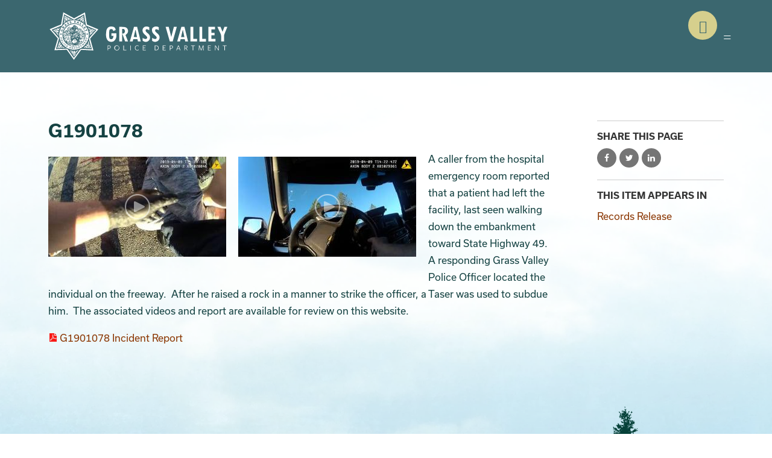

--- FILE ---
content_type: text/html; charset=utf-8
request_url: https://www.cityofgrassvalley.com/post/g1901078
body_size: 9323
content:
<!DOCTYPE html>
<html lang="en" dir="ltr" prefix="og: http://ogp.me/ns#">
<head>
<meta http-equiv="Content-Type" content="text/html; charset=utf-8" />
  <meta charset="utf-8">
  <meta http-equiv="X-UA-Compatible" content="IE=edge">
  <meta name="viewport" content="width=device-width, initial-scale=1.0">

  <link rel="apple-touch-icon" sizes="180x180" href="/sites/default/themes/dtheme/icons/apple-touch-icon.png">
  <link rel="icon" type="image/png" sizes="32x32" href="/sites/default/themes/dtheme/icons/favicon-32x32.png">
  <link rel="icon" type="image/png" sizes="16x16" href="/sites/default/themes/dtheme/icons/favicon-16x16.png">
  <link rel="manifest" href="/sites/default/themes/dtheme/icons/site.webmanifest">
  <link rel="mask-icon" href="/sites/default/themes/dtheme/icons/safari-pinned-tab.svg" color="#5bbad5">
  <link rel="shortcut icon" href="/sites/default/themes/dtheme/icons/favicon.ico">
  <meta name="msapplication-TileColor" content="#a2cad1">
  <meta name="msapplication-TileImage" content="/sites/default/themes/dtheme/icons/mstile-144x144.png">
  <meta name="msapplication-config" content="/sites/default/themes/dtheme/icons/browserconfig.xml">
  <meta name="theme-color" content="#ffffff">

  <title>G1901078 - City of Grass Valley</title>
  <link rel="shortcut icon" href="/sites/default/themes/dtheme/icons/favicon.ico">
  <script src="https://hcaptcha.com/1/api.js" async defer></script>
<meta name="twitter:title" content="G1901078 - Police Department" />
<meta name="twitter:description" content="A caller from the hospital emergency room reported that a patient had left the facility, last seen walking down the ..." />
<meta name="twitter:image" content="https://www.cityofgrassvalley.com/sites/main/files/emvideo-vimeo-702224442_0." />
<meta name="twitter:card" content="summary_large_image" />
<meta property="og:site_name" content="Police Department" />
<meta property="og:title" content="G1901078 - Police Department" />
<meta property="og:description" content="A caller from the hospital emergency room reported that a patient had left the facility, last seen walking down the ..." />
<meta property="og:type" content="article" />
<meta property="og:image" content="https://www.cityofgrassvalley.com/sites/main/files/emvideo-vimeo-702224442_0." />
<meta property="og:url" content="https://www.cityofgrassvalley.com/post/g1901078" />
<meta property="og:video" content="https://vimeo.com/moogaloop.swf?clip_id=&amp;amp;server=vimeo.com&amp;amp;show_title=1&amp;amp;show_byline=1&amp;amp;show_portrait=1&amp;amp;color=00ADEF&amp;amp;fullscreen=1&amp;amp;autoplay=0&amp;amp;loop=0" />
<meta property="og:video:type" content="application/x-shockwave-flash" />
<link rel="canonical" href="https://www.cityofgrassvalley.com/post/g1901078" />
  <link type="text/css" rel="stylesheet" media="all" href="https://www.cityofgrassvalley.com/sites/main/files/css/css_a9c8875179e4a4c4acf3be40a5fe30b5.css" />
<link type="text/css" rel="stylesheet" media="print" href="https://www.cityofgrassvalley.com/sites/main/files/css/css_d4dfd0929cd05af6b9701e882dcebe71.css" />
<link type="text/css" rel="stylesheet" media="all" href="/sites/default/files/theme/dtheme-direct.css?b" />
<!--[if IE]>
<link type="text/css" rel="stylesheet" media="all" href="/sites/all/themes/dmodel/ie.css?b" />
<![endif]-->
<!--[if IE]>
<link type="text/css" rel="stylesheet" media="all" href="/sites/all/themes/dmodel/ie.css?b" />
<![endif]-->
  <meta name="google-site-verification" content="hPnU5NCnSUZJ0QEBrBZUbYP7y1PMjNaXvuB1PHpa0fs" />

<!-- Global site tag (gtag.js) - Google Analytics -->
<script async src="https://www.googletagmanager.com/gtag/js?id=UA-61345724-1"></script>
<script>
  window.dataLayer = window.dataLayer || [];
  function gtag(){dataLayer.push(arguments);}
  gtag('js', new Date());

  gtag('config', 'UA-61345724-1');
</script>

<!-- Google tag (gtag.js) --> <script async src="https://www.googletagmanager.com/gtag/js?id=G-XVL6FZNPS9"></script> <script>  window.dataLayer = window.dataLayer || [];  function gtag(){dataLayer.push(arguments);}  gtag('js', new Date());   gtag('config', 'G-XVL6FZNPS9'); </script>     <link type="text/css" rel="stylesheet" media="all" href="/sites/default/themes/dtheme/dist/theme.min.css?b">
  <link type="text/css" rel="stylesheet" media="all" href="/sites/default/themes/dtheme/dtheme-direct.css?b">
</head>
<body class="node-1834 pt-show-social-block has-video no-event-date t2 wt2 wt0 t276 wt276 wt275 wt212 wt0 access-normal has-file has-videos pt2 has-1-nt not-front not-logged-in node-type-post one-sidebar sidebar-right page-post-g1901078 section-post dd-cache user-not-admin live launched pn1834 n section-node role-anonymous-user role-not-admin microsite microsite-212">
    <div class="page">
    <header class="page-header headroom" role="banner">
      <div class="accessibility">
        <a class="sr-only sr-only-focusable" href="#content">Skip to main content</a>
      </div>
      <div class="header">
        <div class="layout">
          <div class="inner">
            <div class="branding">
              <div class="logo">
                <a href="/police-department" aria-label="Back to home">
                  <img class="front screen" src="/sites/default/themes/dtheme/img/logo-gr.svg" alt="Police Department home page">
                  <img class="not-front screen" src="/sites/default/themes/dtheme/img/logo-wh.svg" alt="Police Department home page">
                  <img class="police screen" src="/sites/default/themes/dtheme/img/logo-police.svg" alt="Police Department home page">
                  <img class="fire screen" src="/sites/default/themes/dtheme/img/logo-fire.svg" alt="Police Department home page">
                </a>
              </div>
                                        </div>
            <div class="toolbar">
              <div id="block-views_blocks-term-block_1-20" class="block block-views_blocks region-odd even region-count-1 count-2 headerlinks headerlinks-fire views-block channel context-global ">
  <div class="block-inner">
                <div class="block-content content">
      <div class="view view-term view-id-term view-display-id-block_1 view-dom-id-term-block-1-1">
            <div class="view-content">
    <div class="views-row views-row-1 views-row-odd views-row-first">
  <div id="node-1437-teaser" class="node node-teaser node-type-post node-1437 no-event-date t267 wt267 wt102 wt0 access-normal no-more pt267 has--nt" aria-label="Check the Air Quality">
  <div class="node-inner">
        <div class="node-upper-meta meta node-item">
      <div class='meta-inner'>
        <span class='meta-item post-type' data-plural='Fire Headerlinks'>Fire Headerlink</span> <span class='last meta-item post-date'><time datetime="2020-09-24T15:54:00">September 24, 2020</time></span>           </div>
    </div>
            <header class="node-header node-item">
      <h2 class="title"><a href="https://www.airnow.gov/">Check the Air Quality</a></h2>
          </header>
                            <div class='node-links node-item'>
      <ul class="links inline"><li class="link link-read-more first last"><span><a href="https://www.airnow.gov/"><span class="read-more-text">Read more</span></a></span></li>
</ul>    </div>
      </div>
</div>
</div>
<div class="views-row views-row-2 views-row-even">
  <div id="node-1311-teaser" class="node node-teaser node-type-post node-1311 no-event-date t267 wt267 wt102 wt0 access-normal no-more has-file pt267 has--nt" aria-label="Install smoke &amp; CO detectors">
  <div class="node-inner">
        <div class="node-upper-meta meta node-item">
      <div class='meta-inner'>
        <span class='meta-item post-type' data-plural='Fire Headerlinks'>Fire Headerlink</span> <span class='last meta-item post-date'><time datetime="2020-03-03T06:44:00">March 3, 2020</time></span>           </div>
    </div>
            <header class="node-header node-item">
      <h2 class="title"><a href="/sites/main/files/file-attachments/smoke_and_carbon_alarm_locations.pdf">Install smoke &amp; CO detectors</a></h2>
          </header>
                            <div class='node-links node-item'>
      <ul class="links inline"><li class="link link-file link-file-smoke-and-carbon-alarm-locations-pdf link-file-application-pdf link-file-1222 first"><span><span class="file fid-1222 file-smoke-and-carbon-alarm-locations-pdf file-application-pdf  c1  c-1"><a href="/sites/main/files/file-attachments/smoke_and_carbon_alarm_locations.pdf?1583246955" style=" background-image: url(&#039;https://www.cityofgrassvalley.com/sites/all/modules/filefield/icons/application-pdf.png&#039;); "><span class="link-text">Smoke and Carbon Monoxide Locations</span></a></span></span></li>
<li class="link link-read-more last"><span><a href="/sites/main/files/file-attachments/smoke_and_carbon_alarm_locations.pdf"><span class="read-more-text">Read more</span></a></span></li>
</ul>    </div>
      </div>
</div>
</div>
<div class="views-row views-row-3 views-row-odd">
  <div id="node-1277-teaser" class="node node-teaser node-type-post node-1277 no-event-date t267 wt267 wt102 wt0 access-normal no-more pt267 has--nt" aria-label="Learn about Fire Safety">
  <div class="node-inner">
        <div class="node-upper-meta meta node-item">
      <div class='meta-inner'>
        <span class='meta-item post-type' data-plural='Fire Headerlinks'>Fire Headerlink</span> <span class='last meta-item post-date'><time datetime="2020-02-25T12:43:00">February 25, 2020</time></span>           </div>
    </div>
            <header class="node-header node-item">
      <h2 class="title"><a href="/fire-safety">Learn about Fire Safety</a></h2>
          </header>
                            <div class='node-links node-item'>
      <ul class="links inline"><li class="link link-read-more first last"><span><a href="/fire-safety"><span class="read-more-text">Read more</span></a></span></li>
</ul>    </div>
      </div>
</div>
</div>
<div class="views-row views-row-4 views-row-even views-row-last">
  <div id="node-1310-teaser" class="node node-teaser node-type-post node-1310 no-event-date t267 wt267 wt102 wt0 access-normal no-more pt267 has--nt" aria-label="Purchase Reflective Address Signs">
  <div class="node-inner">
        <div class="node-upper-meta meta node-item">
      <div class='meta-inner'>
        <span class='meta-item post-type' data-plural='Fire Headerlinks'>Fire Headerlink</span> <span class='last meta-item post-date'><time datetime="2020-03-03T06:43:00">March 3, 2020</time></span>           </div>
    </div>
            <header class="node-header node-item">
      <h2 class="title"><a href="https://www.areyoufiresafe.com/online-orders/reflective-address-signs">Purchase Reflective Address Signs</a></h2>
          </header>
                            <div class='node-links node-item'>
      <ul class="links inline"><li class="link link-read-more first last"><span><a href="https://www.areyoufiresafe.com/online-orders/reflective-address-signs"><span class="read-more-text">Read more</span></a></span></li>
</ul>    </div>
      </div>
</div>
</div>
  </div>
            </div>
    </div>
  </div>
</div>
<div id="block-views_blocks-term-block_1-22" class="block block-views_blocks region-even odd region-count-2 count-3 social-links header-social-links header-social-links-fire views-block channel context-global ">
  <div class="block-inner">
                <div class="block-content content">
      <div class="view view-term view-id-term view-display-id-block_1 view-dom-id-term-block-1-1">
            <div class="view-content">
    <div class="views-row views-row-1 views-row-odd views-row-first">
  <div class="node-social-link">
  <header class="node-header node-item">
    <h2 class="title"><a href="https://www.instagram.com/grassvalleyfirefighters/">Fire Department Instagram</a></h2>
  </header>
  </div>
</div>
<div class="views-row views-row-2 views-row-even views-row-last">
  <div class="node-social-link">
  <header class="node-header node-item">
    <h2 class="title"><a href="https://www.facebook.com/grassvalleyfire/">Fire Department Facebook</a></h2>
  </header>
  </div>
</div>
  </div>
            </div>
    </div>
  </div>
</div>
<div id="block-views_blocks-term-block_1-21" class="block block-views_blocks region-odd even region-count-3 count-4 social-links header-social-links header-social-links-police views-block channel context-global ">
  <div class="block-inner">
                <div class="block-content content">
      <div class="view view-term view-id-term view-display-id-block_1 view-dom-id-term-block-1-1">
            <div class="view-content">
    <div class="views-row views-row-1 views-row-odd views-row-first views-row-last">
  <div class="node-social-link">
  <header class="node-header node-item">
    <h2 class="title"><a href="https://www.facebook.com/GrassValleyPoliceDepartment/">Police Department Facebook</a></h2>
  </header>
  </div>
</div>
  </div>
            </div>
    </div>
  </div>
</div>
              <nav class="primary-navigation primary-navigation--desktop" id="navigation" tabindex="-1"><div id="block-nice_menus-3" class=" main-navigation  dd block block-nice_menus region-odd odd region-count-1 count-5">
  <div class="block-inner">
                <div class="block-content content">
      <ul class="nice-menu nice-menu-down" id="nice-menu-3"><li class="menu-13451 mt-219  first  odd  depth-1"><a href="/mission" title="Mission" class=" menu-link depth-1 tid-219"><span class="menu-title">Mission</span></a></li>
<li class="menu-13452 menuparent mt-220  even  depth-1"><a href="/police-divisions" title="Police Divisions" class=" menu-link depth-1 tid-220"><span class="menu-title">Divisions</span><span class="menu-description"><br class="accessible-break"/></span></a><ul class="depth-2"><li class="menu-13780 mt-279  first  odd  depth-2"><a href="/property-and-evidence-division" title="Property and Evidence Division" class=" menu-link depth-2 tid-279"><span class="menu-title">Property and Evidence</span><span class="menu-description"><br class="accessible-break"/></span></a></li>
<li class="menu-13457 mt-225  even  last  depth-2"><a href="/police-department-animal-services" title="Police Department Animal Services" class=" menu-link depth-2 tid-225"><span class="menu-title">Animal Services</span><span class="menu-description"><br class="accessible-break"/></span></a></li>
</ul>
</li>
<li class="menu-13453 menuparent mt-221  odd  depth-1"><a href="/police-services" title="Police Services" class=" menu-link depth-1 tid-221"><span class="menu-title">Services</span><span class="menu-description"><br class="accessible-break"/></span></a><ul class="depth-2"><li class="menu-13454 mt-222  first  odd  depth-2"><a href="/police-department-permits" title="Police Department Permits" class=" menu-link depth-2 tid-222"><span class="menu-title">Permits</span><span class="menu-description"><br class="accessible-break"/></span></a></li>
<li class="menu-13455 mt-223  even  last  depth-2"><a href="/police-forms" title="Police Forms" class=" menu-link depth-2 tid-223"><span class="menu-title">Forms</span><span class="menu-description"><br class="accessible-break"/></span></a></li>
</ul>
</li>
<li class="menu-13458 mt-226  even  depth-1"><a href="/crime-prevention" title="Crime Prevention" class=" menu-link depth-1 tid-226"><span class="menu-title">Crime Prevention</span></a></li>
<li class="menu-13461 mt-229  odd  depth-1"><a href="/police-daily-logs" title="Police Daily Logs" class=" menu-link depth-1 tid-229"><span class="menu-title">Daily Logs</span><span class="menu-description"><br class="accessible-break"/></span></a></li>
<li class="menu-13856 mt-305  even  depth-1"><a href="/emergency-management" title="Emergency Management" class=" menu-link depth-1 tid-305"><span class="menu-title">Emergency Management</span></a></li>
<li class="menu-13577 mt-253  odd  depth-1"><a href="/get-involved" title="Get Involved" class=" menu-link depth-1 tid-253"><span class="menu-title">Get Involved</span></a></li>
<li class="menu-13460 mt-228  even  depth-1"><a href="/police-faq" title="Police FAQ" class=" menu-link depth-1 tid-228"><span class="menu-title">FAQ</span><span class="menu-description"><br class="accessible-break"/></span></a></li>
<li class="menu-13776 menuparent mt-275  odd  depth-1"><a href="/open-access" title="Open Access" class=" menu-link depth-1 tid-275"><span class="menu-title">Open Access</span></a><ul class="depth-2"><li class="menu-13778 mt-277  first  odd  depth-2"><a href="/policy-procedures-and-training" title="Policy, Procedures and Training" class=" menu-link depth-2 tid-277"><span class="menu-title">Policy, Procedures and Training</span></a></li>
<li class="menu-13777 mt-276  even  depth-2"><a href="/records-release" title="Records Release" class=" menu-link depth-2 tid-276"><span class="menu-title">Records Release</span></a></li>
<li class="menu-13855 mt-304  odd  last  depth-2"><a href="/technology" title="Technology" class=" menu-link depth-2 tid-304"><span class="menu-title">Technology</span></a></li>
</ul>
</li>
<li class="menu-13685 mt-274  even  last  depth-1"><a href="/" title="City of Grass Valley Website (from police)" class=" menu-link depth-1 tid-274"><span class="menu-title">City Website</span><span class="menu-description"><br class="accessible-break"/></span></a></li>
</ul>
    </div>
  </div>
</div>
</nav>
              <button class="search-icon" aria-controls="dd-search" aria-haspopup="true" aria-label="Toggle site search" aria-expanded="false"><span>Search</span></button>
              <button class="menu-icon" aria-controls="flyout" aria-haspopup="true" aria-label="Toggle flyout menu" aria-expanded="false"><span>Menu</span></button>
            </div>
            <div class="desktop-header">
              <div class="site-search block">
  <div id="dd-search" class="dd-search"><form action="/post/g1901078"  accept-charset="UTF-8" method="post" id="faceted-search-ui-form-1" class=" dd-search-clear">
<div><div class="dd-search-keywords"><div id="edit-keywords-wrapper" class="form-item type-textfield">
 <input type="text" maxlength="255" name="keywords" id="edit-keywords" size="20" value="" placeholder="Search" title="Search keywords" class="form-text apachesolr-autocomplete unprocessed" />
</div>
</div><input type="hidden" name="stage" id="edit-stage" value="results"  />
<input type="hidden" name="facet-key" id="edit-facet-key" value=""  />
<input type="hidden" name="facet-id" id="edit-facet-id" value=""  />
<input type="hidden" name="facet-sort" id="edit-facet-sort" value=""  />
<div class="dd-search-submit"><button class="dd-search-submit-button" type="submit" aria-label="Site Search"></button><div class="legacy-button"><input type="submit" name="op" id="edit-submit" value=""  class="form-submit" />
</div></div><div class="dd-search-more"><a href="/find/" class="faceted-search-more">More options</a></div><input type="hidden" name="form_build_id" id="form-b3vMprhVUUUZBy-pKZ7hBxkIqWA9FlUOI87jIabsWek" value="form-b3vMprhVUUUZBy-pKZ7hBxkIqWA9FlUOI87jIabsWek"  />
<input type="hidden" name="form_id" id="edit-faceted-search-ui-form-1" value="faceted_search_ui_form_1"  />
<input type="hidden" name="box_text" id="edit-box-text" value="Search"  />

</div></form>
</div></div>            </div>
          </div>
        </div>
      </div>
      <div class="flyout" tabindex="-1" aria-label="Flyout containing quicklinks, site search, and main navigation" id="flyout">
        <div class="inner">
          <button class="close-icon" aria-controls="flyout" aria-haspopup="true" aria-label="Close flyout menu" aria-expanded="false">Close</button>
          <nav class="primary-navigation primary-navigation--mobile" id="navigation" tabindex="-1"><div id="block-nice_menus-3" class=" main-navigation  dd block block-nice_menus region-odd odd region-count-1 count-5">
  <div class="block-inner">
                <div class="block-content content">
      <ul class="nice-menu nice-menu-down" id="nice-menu-3"><li class="menu-13451 mt-219  first  odd  depth-1"><a href="/mission" title="Mission" class=" menu-link depth-1 tid-219"><span class="menu-title">Mission</span></a></li>
<li class="menu-13452 menuparent mt-220  even  depth-1"><a href="/police-divisions" title="Police Divisions" class=" menu-link depth-1 tid-220"><span class="menu-title">Divisions</span><span class="menu-description"><br class="accessible-break"/></span></a><ul class="depth-2"><li class="menu-13780 mt-279  first  odd  depth-2"><a href="/property-and-evidence-division" title="Property and Evidence Division" class=" menu-link depth-2 tid-279"><span class="menu-title">Property and Evidence</span><span class="menu-description"><br class="accessible-break"/></span></a></li>
<li class="menu-13457 mt-225  even  last  depth-2"><a href="/police-department-animal-services" title="Police Department Animal Services" class=" menu-link depth-2 tid-225"><span class="menu-title">Animal Services</span><span class="menu-description"><br class="accessible-break"/></span></a></li>
</ul>
</li>
<li class="menu-13453 menuparent mt-221  odd  depth-1"><a href="/police-services" title="Police Services" class=" menu-link depth-1 tid-221"><span class="menu-title">Services</span><span class="menu-description"><br class="accessible-break"/></span></a><ul class="depth-2"><li class="menu-13454 mt-222  first  odd  depth-2"><a href="/police-department-permits" title="Police Department Permits" class=" menu-link depth-2 tid-222"><span class="menu-title">Permits</span><span class="menu-description"><br class="accessible-break"/></span></a></li>
<li class="menu-13455 mt-223  even  last  depth-2"><a href="/police-forms" title="Police Forms" class=" menu-link depth-2 tid-223"><span class="menu-title">Forms</span><span class="menu-description"><br class="accessible-break"/></span></a></li>
</ul>
</li>
<li class="menu-13458 mt-226  even  depth-1"><a href="/crime-prevention" title="Crime Prevention" class=" menu-link depth-1 tid-226"><span class="menu-title">Crime Prevention</span></a></li>
<li class="menu-13461 mt-229  odd  depth-1"><a href="/police-daily-logs" title="Police Daily Logs" class=" menu-link depth-1 tid-229"><span class="menu-title">Daily Logs</span><span class="menu-description"><br class="accessible-break"/></span></a></li>
<li class="menu-13856 mt-305  even  depth-1"><a href="/emergency-management" title="Emergency Management" class=" menu-link depth-1 tid-305"><span class="menu-title">Emergency Management</span></a></li>
<li class="menu-13577 mt-253  odd  depth-1"><a href="/get-involved" title="Get Involved" class=" menu-link depth-1 tid-253"><span class="menu-title">Get Involved</span></a></li>
<li class="menu-13460 mt-228  even  depth-1"><a href="/police-faq" title="Police FAQ" class=" menu-link depth-1 tid-228"><span class="menu-title">FAQ</span><span class="menu-description"><br class="accessible-break"/></span></a></li>
<li class="menu-13776 menuparent mt-275  odd  depth-1"><a href="/open-access" title="Open Access" class=" menu-link depth-1 tid-275"><span class="menu-title">Open Access</span></a><ul class="depth-2"><li class="menu-13778 mt-277  first  odd  depth-2"><a href="/policy-procedures-and-training" title="Policy, Procedures and Training" class=" menu-link depth-2 tid-277"><span class="menu-title">Policy, Procedures and Training</span></a></li>
<li class="menu-13777 mt-276  even  depth-2"><a href="/records-release" title="Records Release" class=" menu-link depth-2 tid-276"><span class="menu-title">Records Release</span></a></li>
<li class="menu-13855 mt-304  odd  last  depth-2"><a href="/technology" title="Technology" class=" menu-link depth-2 tid-304"><span class="menu-title">Technology</span></a></li>
</ul>
</li>
<li class="menu-13685 mt-274  even  last  depth-1"><a href="/" title="City of Grass Valley Website (from police)" class=" menu-link depth-1 tid-274"><span class="menu-title">City Website</span><span class="menu-description"><br class="accessible-break"/></span></a></li>
</ul>
    </div>
  </div>
</div>
</nav>
                  </div>
        <span class="overlay"></span>
      </div>
    </header>

    <main class="page-main" tabindex="-1">
      
      <div class="page-center">
        <div class="inner">
          
                    <section id="content" class="page-content" role="region" aria-labelledby="overview-title">
                                                
                        <div class="content">
              <div id="node-full" class="  no-2col-lists fif-lt fiw-40 toc-center  dd node node-type-post node-full node-1834 pt-show-social-block has-video no-event-date t2 wt2 wt0 t276 wt276 wt275 wt212 wt0 access-normal has-file has-videos pn pt2 has-1-nt" aria-label="G1901078">
  <div class="node-inner">
        <header class="node-header node-item">
      <h1 class="title" id="overview-title">G1901078</h1>
          </header>
        <div class="node-meta meta node-item">
      <div class='meta-inner'>
        <span class='meta-item post-type' data-plural='Posts'>Post</span> <span class='last meta-item post-date'><time datetime="2022-03-29T15:14:00">March 29, 2022</time></span>           </div>
    </div>
            <div class="node-image node-item">
      <span class="field-image field-video field-image-preset-medium  c1  c-2"><a href="https://player.vimeo.com/video/702224442?title=0&amp;byline=0&amp;portrait=0&amp;autoplay=1" class="video-lightframe provider-vimeo" rel="lightframe" aria-label="Play video"><span class="video-play"></span><img src="https://www.cityofgrassvalley.com/sites/main/files/imagecache/medium/emvideo-vimeo-702224442_0.?1650665413" alt="G1901078" title="" loading="lazy"  class="imagecache imagecache-medium" /></a></span><span class="field-image field-video field-image-preset-medium  c2  c-1"><a href="https://player.vimeo.com/video/702221548?title=0&amp;byline=0&amp;portrait=0&amp;autoplay=1" class="video-lightframe provider-vimeo" rel="lightframe" aria-label="Play video"><span class="video-play"></span><img src="https://www.cityofgrassvalley.com/sites/main/files/imagecache/medium/emvideo-vimeo-702221548_0.?1650665414" alt="G1901078" title="" loading="lazy"  class="imagecache imagecache-medium" /></a></span>    </div>
            <div class="node-content content node-item">
      <p>
  A caller from the hospital emergency room reported that a patient
  had left the facility, last seen walking down the embankment
  toward State Highway 49.&nbsp; A responding Grass Valley Police
  Officer located the individual on the freeway.&nbsp; After he
  raised a rock in a manner to strike the officer, a Taser was used
  to subdue him.&nbsp; The associated videos and report&nbsp;are
  available for review on this website.
</p>
<p>
  <span class="file fid-4118 file-g1901078-ir-redacted-pdf file-application-pdf  c1  c-1"><a href="/sites/main/files/file-attachments/g1901078_ir_redacted.pdf?1650665217" style=" background-image: url(&#039;https://www.cityofgrassvalley.com/sites/all/modules/filefield/icons/application-pdf.png&#039;); "><span class="link-text">G1901078 Incident Report </span></a></span>
</p>    </div>
              </div>
</div>
            </div>
            
                                  </section>

                    <aside class="page-right" role="complementary" aria-label="Right Sidebar">
            <div class="page-sidebar">
              <div id="block-dd_social-share_page" class="block block-dd_social region-odd odd region-count-1 count-7">
  <div class="block-inner">
                <h2 class="block-title"><span class="block-title-text">Share this page</span></h2>
        <div class="block-content content">
      <div class="item-list"><ul><li class="social-facebook first"><a class="social social-facebook" href="https://www.facebook.com/sharer.php?u=https%3A%2F%2Fwww.cityofgrassvalley.com%2Fpost%2Fg1901078" title="Share on Facebook">Share on Facebook</a>
</li>
<li class="social-twitter"><a class="social social-twitter" href="https://twitter.com/share?url=https%3A%2F%2Fwww.cityofgrassvalley.com%2Fpost%2Fg1901078&amp;text=G1901078" title="Share on Twitter">Share on Twitter</a>
</li>
<li class="social-linkedin last"><a class="social social-linkedin" href="http://www.linkedin.com/shareArticle?url=https%3A%2F%2Fwww.cityofgrassvalley.com%2Fpost%2Fg1901078" title="Share on LinkedIn">Share on LinkedIn</a>
</li>
</ul></div>    </div>
  </div>
</div>
<div id="block-digitaldcore-node_nav_terms" class="block block-digitaldcore region-even even region-count-2 count-8  left-nav appearing-nav  ">
  <div class="block-inner">
                <h2 class="block-title"><span class="block-title-text">This item appears in</span></h2>
        <div class="block-content content">
      <div class="field-nav-terms-appears-in"><div id="nav-back"><a href="javascript:history.back();">Back</a></div><div class="small">This item appears in:</div><ul class="links"><li class="term-id-276 first last"><a href="/records-release" rel="tag" title="">Records Release</a></li>
</ul></div>    </div>
  </div>
</div>
            </div>
          </aside>
                  </div>
      </div>

              <div class="page-bottom">
          <div class="inner">
            <div class="content-bottom">
              <div id="block-digitaldcore-node_referring" class=" ip-above fif-rt fiw-25  dd block block-digitaldcore region-odd odd region-count-1 count-9  channel referring-posts tagged-posts posts  ">
  <div class="block-inner">
                <div class="block-content content">
      <div class="view view-related view-id-related view-display-id-default view-dom-id-1">
                    </div>
    </div>
  </div>
</div>
            </div>
          </div>
          <div class="layout">
            <div id="block-dd_login-login" class="block block-dd_login region-odd odd region-count-1 count-17">
  <div class="block-inner">
                <h2 class="block-title"><span class="block-title-text">Log in</span></h2>
        <div class="block-content content">
      <form action="/post/g1901078?destination=node%2F1834"  accept-charset="UTF-8" method="post" id="user-login-form">
<div><div id="edit-name-wrapper" class="form-item type-textfield">
 <label for="edit-name">E-mail or username: <span class="form-required" title="This field is required.">*</span></label>
 <input type="text" maxlength="60" name="name" id="edit-name" size="15" value="" tabindex="1" class="form-text required" />
</div>
<div id="edit-pass-wrapper" class="form-item type-password">
 <label for="edit-pass">Password: <span class="form-required" title="This field is required.">*</span></label>
 <input type="password" name="pass" id="edit-pass"  maxlength="60"  size="15"  tabindex="2" class="form-text required" />
</div>
<div id="edit-remember-me-wrapper" class="form-item type-checkbox">
 <label class="option" for="edit-remember-me"><input type="checkbox" name="remember_me" id="edit-remember-me" value="1"  checked="checked"  tabindex="3" class="form-checkbox" /> Remember me</label>
</div>
<input type="submit" name="op" id="edit-submit-1" value="Log in"  tabindex="4" class="form-submit" />
<div class="item-list"><ul><li class="first last"><a href="/user/password" title="Request new password via e-mail.">Request new password</a></li>
</ul></div><input type="hidden" name="form_build_id" id="form-3kRZcUzi2J7PpqUHKG6Smu9L9Gp0Pd8Ao7jk8-X_Mdo" value="form-3kRZcUzi2J7PpqUHKG6Smu9L9Gp0Pd8Ao7jk8-X_Mdo"  />
<input type="hidden" name="form_id" id="edit-user-login-block" value="user_login_block"  />

</div></form>
    </div>
  </div>
</div>
<div id="block-digitaldcore-command_menu" class="block block-digitaldcore region-even even region-count-2 count-18  ">
  <div class="block-inner">
                <h2 class="block-title"><span class="block-title-text">Commands</span></h2>
        <div class="block-content content">
      <ul class="menu"><li><a href="/help" class="menu-help-center">Support portal</a></li><li><a href="/user/login" class="menu-login">Log in</a></li></ul>    </div>
  </div>
</div>
          </div>
        </div>
          </main>

    <footer class="page-footer">
      <div class="footer-background"><div class="inner">&nbsp;</div></div>
      <div class="inner">
                <div class="footer-logo">
          <a href="/police-department" aria-label="Back to home">
            <img src="/sites/default/themes/dtheme/img/logo-footer.svg" alt="Police Department home page">
          </a>
        </div>
        <div class="footer-links footer-links-police block">
    <ul class="view-content">
  <li class="node-footer-link-police node-footer-link">
  <a href="/get-involved" title="Get Involved">Get Involved</a>
  </li>
<li class="node-footer-link-police node-footer-link">
  <a href="/police-department-directory" title="Contact Us">Contact Us</a>
  </li>
</ul>
</div>
<div id="block-views_blocks-term-block_1-24" class="block block-views_blocks region-even odd region-count-2 count-15 social-links footer-social-links footer-social-links-fire views-block channel context-global ">
  <div class="block-inner">
                <div class="block-content content">
      <div class="view view-term view-id-term view-display-id-block_1 view-dom-id-term-block-1-1">
            <div class="view-content">
    <div class="views-row views-row-1 views-row-odd views-row-first">
  <div class="node-social-link">
  <header class="node-header node-item">
    <h2 class="title"><a href="https://www.instagram.com/grassvalleyfirefighters/">Fire Department Instagram</a></h2>
  </header>
  </div>
</div>
<div class="views-row views-row-2 views-row-even views-row-last">
  <div class="node-social-link">
  <header class="node-header node-item">
    <h2 class="title"><a href="https://www.facebook.com/grassvalleyfire/">Fire Department Facebook</a></h2>
  </header>
  </div>
</div>
  </div>
            </div>
    </div>
  </div>
</div>
<div id="block-views_blocks-term-block_1-23" class="block block-views_blocks region-odd even region-count-3 count-16 social-links footer-social-links footer-social-links-police views-block channel context-global ">
  <div class="block-inner">
                <div class="block-content content">
      <div class="view view-term view-id-term view-display-id-block_1 view-dom-id-term-block-1-1">
            <div class="view-content">
    <div class="views-row views-row-1 views-row-odd views-row-first views-row-last">
  <div class="node-social-link">
  <header class="node-header node-item">
    <h2 class="title"><a href="https://www.facebook.com/GrassValleyPoliceDepartment/">Police Department Facebook</a></h2>
  </header>
  </div>
</div>
  </div>
            </div>
    </div>
  </div>
</div>
        <div class="fine-print"><span>Created by <a href="http://www.digitaldeployment.com" target="_blank" alt="Digital Deployment">Digital Deployment</a></span></div>
      </div>
    </footer>
  </div>

  <script type="text/javascript" src="https://www.cityofgrassvalley.com/sites/main/files/js/js_70e6679c68a819db0e6c1cd923443a9b.js"></script>
<script type="text/javascript">
<!--//--><![CDATA[//><!--
jQuery.extend(Drupal.settings, {"basePath":"\/","apachesolr_autocomplete":{"path":"\/apachesolr_autocomplete"},"lightbox2":{"rtl":0,"file_path":"\/(\\w\\w\/)sites\/main\/files","default_image":"\/sites\/all\/modules\/lightbox2\/images\/brokenimage.jpg","border_size":10,"font_color":"000","box_color":"fff","top_position":"","overlay_opacity":"0.8","overlay_color":"000","disable_close_click":1,"resize_sequence":0,"resize_speed":400,"fade_in_speed":400,"slide_down_speed":600,"use_alt_layout":1,"disable_resize":0,"disable_zoom":0,"force_show_nav":0,"show_caption":1,"loop_items":1,"node_link_text":"View Image Details","node_link_target":0,"image_count":"Image !current of !total","video_count":"Video !current of !total","page_count":"Page !current of !total","lite_press_x_close":"press \u003ca href=\"#\" onclick=\"hideLightbox(); return FALSE;\"\u003e\u003ckbd\u003ex\u003c\/kbd\u003e\u003c\/a\u003e to close","download_link_text":"","enable_login":false,"enable_contact":false,"keys_close":"c x 27","keys_previous":"p 37","keys_next":"n 39","keys_zoom":"z","keys_play_pause":"32","display_image_size":"original","image_node_sizes":"()","trigger_lightbox_classes":"","trigger_lightbox_group_classes":"","trigger_slideshow_classes":"","trigger_lightframe_classes":"","trigger_lightframe_group_classes":"","custom_class_handler":0,"custom_trigger_classes":"","disable_for_gallery_lists":true,"disable_for_acidfree_gallery_lists":true,"enable_acidfree_videos":true,"slideshow_interval":5000,"slideshow_automatic_start":true,"slideshow_automatic_exit":true,"show_play_pause":true,"pause_on_next_click":false,"pause_on_previous_click":true,"loop_slides":false,"iframe_width":640,"iframe_height":385,"iframe_border":0,"enable_video":0},"baseUrl":"https:\/\/www.cityofgrassvalley.com","ddPoll":{"resultsURI":"\/sites\/all\/modules\/_dd\/dd_poll\/dd_poll_results.php"},"ddTwitterFeed":{"getTweetsURI":"\/dd_twitter_feed\/get_tweets"},"extlink":{"extTarget":"_blank","extClass":"ext","extSubdomains":1,"extExclude":"","extInclude":"","extAlert":0,"extAlertText":"This link will take you to an external web site. We are not responsible for their content.","mailtoClass":"mailto"},"CToolsUrlIsAjaxTrusted":{"\/post\/g1901078":true,"\/post\/g1901078?destination=node%2F1834":true},"jsInit":{"misc\/jquery.js":true,"misc\/jquery-extend-3.4.0.js":true,"misc\/jquery-html-prefilter-3.5.0-backport.js":true,"misc\/drupal.js":true,"sites\/all\/modules\/apachesolr_autocomplete\/apachesolr_autocomplete.js":true,"sites\/all\/modules\/apachesolr_autocomplete\/jquery-autocomplete\/jquery.autocomplete.js":true,"sites\/all\/modules\/_dd\/dd_classes\/dd_classes.js":true,"sites\/all\/modules\/_dd\/dd_classes\/plugins\/do_timeout\/dd_classes.do_timeout.js":true,"sites\/all\/modules\/_dd\/dd_classes\/plugins\/gallery\/dd_classes.gallery.js":true,"sites\/all\/modules\/_dd\/dd_create\/dd_create.js":true,"sites\/all\/modules\/_dd\/dd_login\/dd_login.js":true,"sites\/all\/modules\/_dd\/dd_poll\/dd_poll.js":true,"sites\/all\/modules\/_dd\/dd_sitewide_message_notification\/dd_sitewide_message_reset.js":true,"sites\/all\/modules\/_dd\/dd_twitter_feed\/dd_twitter_feed.js":true,"sites\/all\/modules\/extlink\/extlink.js":true,"sites\/all\/modules\/_dd\/digitaldcore\/digitaldcore.js":true,"sites\/all\/modules\/_dd\/digitaldcore\/modernizr.js":true,"sites\/all\/modules\/_dd\/digitaldcore\/browser-detect.js":true,"sites\/all\/modules\/_dd\/digitaldcore\/dd-search.js":true,"sites\/all\/modules\/jquery_ui\/jquery.ui\/ui\/minified\/ui.core.min.js":true,"sites\/all\/modules\/jquery_ui\/jquery.ui\/ui\/minified\/ui.dialog.min.js":true,"sites\/all\/modules\/_dd\/digitaldcore\/digitaldcore.monkey-patch.js":true,"sites\/all\/modules\/_dd\/dd_social\/dd_social.js":true,"sites\/all\/themes\/dmodel\/dmodel.js":true},"cssInit":{"node.css":true,"defaults.css":true,"system.css":true,"system-menus.css":true,"user.css":true,"apachesolr_autocomplete.css":true,"jquery.autocomplete.css":true,"content-module.css":true,"ctools.css":true,"date.css":true,"jquery-ui.css":true,"datepicker.css":true,"jquery.timeentry.css":true,"filefield.css":true,"lightbox_alt.css":true,"logintoboggan.css":true,"nice_menus.css":true,"nice_menus_default.css":true,"dd_classes.experimental.css":true,"dd_classes.do_timeout.css":true,"dd_classes.gallery.css":true,"dd_create.css":true,"compiled-classes.css":true,"dd_login.css":true,"dd_poll.css":true,"dd_twitter_feed.css":true,"dd_user_roles.css":true,"farbtastic.css":true,"calendar.css":true,"extlink.css":true,"fieldgroup.css":true,"views.css":true,"printlinks.css":true,"dd_social.css":true,"dtheme-direct.css":true,"html-elements.css":true,"tabs.css":true,"messages.css":true,"block-editing.css":true,"wireframes.css":true,"zen.css":true,"vertical_tabs.css":true,"dmodel-layout.css":true,"dmodel.css":true}});
//--><!]]>
</script>
  <!--  -->
  <script src="/sites/default/themes/dtheme/dist/vendors~theme.min.js?b" async></script>
  <script src="/sites/default/themes/dtheme/dist/theme.min.js?b" async></script>
  <script type="text/javascript" src="https://www.cityofgrassvalley.com/sites/main/files/js/js_e041a379b6833b5e0753290d9d5a7a2f.js"></script>
  
</body>
</html>


--- FILE ---
content_type: text/plain
request_url: https://www.cityofgrassvalley.com/sites/main/files/imagecache/medium/emvideo-vimeo-702224442_0.?1650665413
body_size: 11192
content:
���� JFIF  ` `  �� ;CREATOR: gd-jpeg v1.0 (using IJG JPEG v62), quality = 75
�� C 		
 $.' ",#(7),01444'9=82<.342�� C			2!!22222222222222222222222222222222222222222222222222��  �'" ��           	
�� �   } !1AQa"q2���#B��R��$3br�	
%&'()*456789:CDEFGHIJSTUVWXYZcdefghijstuvwxyz���������������������������������������������������������������������������        	
�� �  w !1AQaq"2�B����	#3R�br�
$4�%�&'()*56789:CDEFGHIJSTUVWXYZcdefghijstuvwxyz��������������������������������������������������������������������������   ? ��co�oi��H3ʙ-��Jv��������$�G�%ǉ�����g�,lWz�s�����+EA�V2�����JƬ�#�S8.f2��lPY[�b�;;O��� ,������+BEI$VT3�<zU+�y��*��G��g׵q�N��`����gmd�������v����Vu�J]CUwb�b0}@Ⳣ��e���ץJ<�F՞��荿���g�O�&�u�[���h� rq��*�5���Ů^8UX ���2#�i��b��H�n}��'�qKV��j���K[u��p�^K{��F�����Z�A#�@ ��I�/n���8�`G������-��im���?�:䓓�i]#XTQ�'o��%	+�Q�v]�{���@n!�Ӆ$W�jRq6c]��~8�y���ߒ;q��mGR+֝O�U޲PEuͧ[=���Ω�rT�{b��<UF���9���{cl&_)�P�N@n��*�GDeV-*��s�ݎc��pN�g�@D�9'bFYy=��
���(��T�Q��h<�/R%gP
�P�nk3D�Z�ŧ�I��B�#<��5T2�y�;�5��K�~��g����0ppW.�`�2I댚��v�1,A��=s�Y�+�p	�<`b��bτ	 T%�@;W$�֊$6n�r�kk�g`"=Y���nY<o��̄�?ƹ�%��>�`��p++��$�MuV�l��5)�=������A<�1�sR�:���%��H����d���ppMU�M��{rA�Z�]ư�e%�0�c,qnnd8;�3��<SlIzv��G��;��ra ���I�m��x�O)K���O=N5�d��:�m��&�E/?;+d�}X0��{��BՖTX�$9*�$m�IHnf�n!��H�q�'�*y��B�)hdU]�ĸ#3���"���֚a#�ƾZ�$L`���ԩ�n���uqir��,��������Sfn(��B�����K[��r�� �3�Y��l���ТJ2PA��ྎ�b��YD�����@#�a]n�k.���9��w�d+"�0h� �����I�;�Z�<��Kuye�"��L�߉a�yψf�S���o1-��K#|����'V���"�m5��$�6XJWq@=NA�=]���6����DFI��+�I]����'��]^�����IqA,<���NƼ��R�[�俹-��9�]����-����mv��d��C�ʀs��NGA^e嵐)�1eeeʣ�����I�R1�l�yq�a�5�����-�R)Y�YOc��=��Э���̙�iS8*�aEkj2l���xD�/�J�RkŎd�b=��^���yᚅ��u [H1�˃Ec]_��B���h�D�4��1�kC�kPBAtg'�rk��/��� ӎ���&"����8!?����yf��8������\��n�4ch܆�1�p:�\���7ٴ��d���+�n= q�5����~����\W�u7��i�̎�� y�����p�V 3OSV����]2B|���
�tQ���}ks��F�4��P�^2����"���Β$�BY$Ea�h|={�ն����9��[;��c<��t�Gs-ϝ�"��-���T�U餁�%FP�:c�	���t�� ����U���gێEW��V��-�C�x���"��Zۈ�eF�8V��.��GsR >т �Ϡ��*jZ���<v/!ٟ6Q�rp�m�f2� mȱ�ֻ�KY�m�2L@ �p29>��y���%��*[�8�kzqL��f�QI���Ȯ�H��铸a!Fr������2+��h�IE��r�
�G�[_<i�?�Yޅ@-�A��~UU����Iy�Om�$�Wl{bT�e~��P�"�	&��9W*���\{V,���{u4�T*�.�9#�j�q�\�I]��f�,H(�����7!���#�����D��̅� f��&�1r Ü��]]��]h���L�Y�"uB �?Z�v\�(��(����0gwQ�X��G UWr�x��;Իp�� �xɨ6���ya��lMΗ����s3�d�U}ɫ�^�7`�̤�c��)�
,��%�����Ju��r!��t��%��V�]�y�mo֩���U��;d�x��P�;O͒���95f<�- �?�r9J�5x����zlF���MC� ��
�CH�t#���K��#����eA>�C�r���v\��E	;^L7I�d�pFhD�noj7�dhSc8�g9��S���Q]���^4��V�5�b8�<�l��!����V���S�+ﴉ�I�`˒A�����ky��~��ZO):�I�1���aEH�A�r�f�3+�#8֮ɢ[d�*�ud��c{x�ڏ݂
q�#�s��z�A�M�x�S�1��q�ks\���S1�[���rv����I"�+����S\�4gE=bk��z�ż��zd����fPB ����ȭ?xu�ވ��97m�'�@�!���!-�!)�l�CoC^���)<=l��C
�̄e�F9������w��Q>��m̶�L�w�S�c"��|R5Y {�	NT���u��uyKv������^J��ђ���mY�
�udŹ8��`E�#�����C�����%v��X�֊�U�v ��p}��7����Sl���H�29���P��宾v � ���^�l�Z�-nX��rШ#bƼ�9�׮+��W"��Q�+�h�c�K19&���섆5�q$�9z �u��yf�.�����Wg*��8�zWNjgQ�R�-T��.9�Z��J��YYG��尹�:�@���0n��C� ��-�,��݈U���ڼ����L�c2̨�.��*�0��y��=-b�G�y6
,l�W����췓,h�*e�ebg��G��S�K�l$���Ƀ�h�9r3ָܯ���VWPٴ�%Ih�GRx���ך��W3Z3�H��[�c��+J�Y�.V'�I����dd��{����%�f�FF�����x$�0��-	�H����ƣ��<��IV`�J䜜u�9e���܍� eY8 ��0A��d�_7qvn;���)1����a���t�ḵ�<�V�����u5�#6����m��� �$lX�erz�9\������1z�B�6q�M���90��@x�5����i"D�P�U��æ� �VH��(�$P�eU�q�s�֕��.n^Y�4Q)��=3����#TX�Zt�lV`��� �x�������aJ�s���Agr�7�M�y~Dk�����Ս�X �׋��RD�
6�	\�:US�T�)-]7�g
�#"�kn^�$���l���F{�5��B_T��
����A]S3�k�ktp#���r}�-��3G,M�la�yS��O�_�8-���UGu/�,�'� �+K��_4����YK`�=�5�4fH��?+rr;�eq���2r�x���hI�R��8' �k^��}�l{T�k�j��I���很�#��9#�����"s��="T.PT�u��U�A⬆��l$̊�?���*�
�&oA��2 �wU�>���	��FOZ�Z���[im����:֚sX�7�{�$2�/��20N��G���+�Q�ѐ+�4� ��2�W�0'�R~8=�rbe�fkL���ݢ�؉nD,�����H=zWG.������K�A$�s�OB�Î*އkoak��"+X�*F	8�I$�)�#�Jb:U�䓉
� v�=��5��8+�ƿ�nn�3H_h�|�Tt皳5�Ի0��Y8���m�X����4q��� ��$��tkKhss0��
��'�ҋ��s�)U
���x�T��D�O=��O�[9 nƪ��F���Z�w�O�(98<v>�5�7�����99��ĺ��[�Q-��=��\^�����l�]Xx�3:�Q��a����pq�9�K�&�xb�|�!d�{䟦=My�N�BwFX(��b��C7m�� �a!-ٲ<�1��k^���[��WU�DB��]F��Uaoo-2d*u��Ӂ޷�4S$`4n�)��q�}:c5^���,�"&�9fV������\I��R�1ܬ���0I���Ѱ����hIޫ� �r1�g���m\E�	!�fs#��B��)�y�d�i&��Y7��ԝ܂@F_2ab���ז�s[D0�K�� p+�v�G�=+�֮V�L�W�e|�Q��,p3�{������5�-��X#��vq�<���W��8T�i@f<c����TG�o~EtA%��"�g�7 H\u�'�U�(-K� b4�Il�alyrq� �A����W�;0�c�A� �<���M���;\�#���z���!yf�l��$d����'#��+w6HB�YN#��1�f;�Rc�G��7:t3��xed*pX)�I�ȫsȌ��S�o��+��r���ڧw%���(��[�q�`u?Zp����I��NF�;WA���s�\��B�#�
|Zt0�����&�+uWR}����v���6@�����*�� ����}+��	�$��vF^^@�Z�ڳ>C�֬��V���u�{�fB��8e~�����1{,�<G5kL����4Os%r� ���f�q$7M,w
N�OQ�p�܉C�j�Re")	*�ȭ�uq��9�������`)��Q�Ӛ�ɵ���3�7����/g�qӜ�2�)-˴��zF3U�[R=�}y�R-���2�=;f�ҙ�o��
�[��lf$� �J��	�����)�L	IFq�܃]���n{�MVe6��ț�9��/�� 腇�^�ʧ�%�f������XP�h�Z��8�EX��[�*��+{x�'t�y��drp+ͮn^���rr�=k_Pѯa��Ҭ B�파�T��x5��$�����#b��U}��'#5��(�EW���Pe����#Eb�my�G�k2���D�4e�G��r*'�[;���O8R��E;���0<F�]�[�#LX6:s\��#*Ĺ'��B�uVyb��ð�9�����QZ�J���PQ�����,�]��5�p��`T�8��=��S�9�c��{fkKt�o� _���SZN��浲���&<��� ����/'�3I�be5�T���9�qvO.rs�}*��" �3�?ƹ�M}�4nق2)8�^0{�Ң��E
J[v�8�랧�P7!W`J�:Q�R�fx��6r��#��k�(�2=k�����u�aMs��*85�NVV2��M��^�������G����޲��8��p�׭T��cm5����8Ṉ	L��l����W����X�s��}8�I>I��P���cB����7 �sg�ר���9<�ZR���4.sY��$�w�IɪN1L�1����seֹ&�3�����	 �V��f�dY`�%V�ڇ&���&��qL�����\'r;W{�x>R��tw���å�ˀ�5���r�_����Ọ�
�M>��w���[�*z�m�����_�O�r���.��N�b/��Q��z`T*�胔�E�֢�3I�[a�V�<�H����^������b�V�o G+�1�+��n<>YP9�?�k����Hɷ�fs���?:����F=w�ʯ�l�n ( mQV^�$�>��}Ml���m��H6�<�*���O����v֨�!i�!�f�������($��@�]'��I_[�ȴ����d�5�h�Jq��	�����享1��~��_�<�L�{ �4c%3�ýv�խ�Hn�L	���u�e<�ֳE�k��"��:�w{.�ZȎ~SUYX��~'�w�%�%c���c�+̵����</��V��[�4�с;y�EjG�9Q�29��?��9�f���朊��sK���͞�C}g�-�9<�3UL���_s (��^�qND
���~lI&�[����-ؤ�#��3�F�0\��kCa5��µ��34�7��ub�T��%�9-Ȭ�KN��0k�W�\��T�พ"	9���Jtt<1Ԇ 
a�g���-K����(/|d�ė�ҽʤ��%��tB�h�lr�d���8J��K&�\۝��b�+ήa��}T�1�+@h�BBV 0W�5~��<��-���8EY}*�c�e��Q��1�H8�#�\#��q���
��3N�Fǘ�G��񴱒S�o���8"�n��<�����_ ��h�5�4������W��zPǾ;��Pַ� �l���V�Kqu�Ht���p�(汔��b���Vv�n#̇���ex�T֭�3w��F�X�8�5�Z���/��$��ʪ��=5�Z�;h�n�d�#�Eh���KR\�0��:����5���.ֈ�O���$���$d֏�E�_�l�R�`��N��j1�K�q�������6h�d,�Nz�b�5��r�T���^�UY>A��f�,x�O�*�c,��t�ٶ��� �L��0Im��M��`��Pc�_Ơ��Ie!�>�Q&�DЋm/g�2�=kg@�*[��iw�X�Je�F %O�a���t��9�N>��Ƣ�7���j�V���h:��I�^,g���c���^k�B��y${���*դ����)*a���a�j�Դ+�h\�����y��ht���]7�z�,IV�v�o�b�\��K�O'T��LnPC�W=j�"p�J�?@MC)VS�V�u�)X����Kz�	�m��S[�8�cEy׎�ɦn��V�wZ��Qv����O�Ȫ����`X��G�P���I4�%�j��n�w��m�qTUk����<AFv�k*��f��w�����F)�V��|2#�x�=�Wo�/E�n+�N�ވ�bb�G=���
��V����rEj�@S� �ᄩ/�C	bd�(�><�2ڠ�V��c����Փ�p�.м�X��Nɮj���hc"(�Oe$��YX�c%yN$ImWx���I��2��Y��[ݠ���Xp���ˍR�O� Y �]2^�4��G��h��e�Q�v�)9�#H�'�vt|G�Q�'�[P���z��{�:�o$:�o!�v�o0���P�pi;��f���x���n�D�G�O�ϖ��1
�#�e?�]�� l��v61W
w܆�&�>�#�}�����h�2�Ӭ.4�^!�b�:q������w������L�.�x�I�����6K�[F�[�h��q����F��p�������^���O���J����8O}t�Y�xQKHp8$u<k�'����6�Ӣ����>�{�5�x2�OЯ��b�d���d$!?�'��Jڛ�z2^��!y�,>�/��Ȍtީ�&;t�@MCy��1��^����)U���]�2H�K�-̀6��{����s�D�$�����Vm�d�����"�Fܗ[Уzw���G<l�oZ�.��`��wZ����(��wK�-�J�p	�c���Ё��,p7�^��+�ʘ@ҭ���h��},h;!�L���V=�C��W���Os��I��KP�I{�1�c��_r��&�|������q6L��� �95�*�\�s�8l���n�h�$v8�O'������N��V��8@�	�n[�Q���5�1�cP�����1R��C�<U�v�$��c���1�h�43�К*�u�;����hE�D�!�T�$|NHFj�P�@��r �E�gm�m�����b�`W�|9]���X�;�o!/C� ��Ev����LQKE; �R���i����	q�¤o����l��$1 ޹[�YY&뻨��p�͌��|]�V}N1�k�}����+���)�)VIɒ@��5��y����G�Z��G���"�R/̩�7ӦkY�am�D����A�Qԑ�דxN�#�Q3"'�цl�ga�?�������$���l�a1�*GD.�FN:��tґI��ߋ�wC��7����;dq�cXM{y�-��
��/��T�J��A��ç��[$��l��?�r�Fz�Z�u���%̑����Nٗ ��RX}GJJ(���!���L�"A���6��.3��9��9T++�� ׂ���Msmv�\�
 V>b�  A'��LT�Z��h���y�B��`L����x�hTkr%�{���<i����;�ghI��a��O�#�3�Y��,;NO�5i��O#=w��S���&d�����q�����<_�f��=^���^�c��G���}p#�ond��4�Վx<�UE�KV1���	z���:�� 
Oj%���ea��&��R���tSu,��  ��zW�=A·7��͵7���Z��yC��H���,i���R����b�����h9�
M=S=E9T/Z o�EI�QE��9aڑ">�f(�q�C�3V�3�ID�z(�[-!!��^���
���q�F�]�c"�W��#K���=�i`$��k���o;��̷W	��=y��ID�ҹ�VV��;KeI��#����6�'���EŽ�Gfxx�p�r2>bEs�����S�C6᎙��۸�j�U�����M��H[�Ǧ°l���c�01^'w�Mu)�iw�!��Ē��עI*b�dꌀ�n
Dzr	���Z�y��
��Ǹ��r��VD�:1;�<cҢ�df ������0a��ջwi�&�Řp ��g#��l��k�[ܬrdP�2H<����	����R}�F�E�W�h��ی��^�H5���Q�D�!!��d���]�˾G��hd �g�������k������,�0�%���3n�N�e�0 \�2y���i���X[�jY�P�.p0�䎹�kOM���4ТE<�4���0태1���ӣ�5��)P�]���(�G'�du��B�2M^#���!c�2;(ݜw�L�p.�G�����9p䓝���aWe��	͸�)�A�d9�p�`���`h���k�!�Kr�����v1=�Tj>�I�`V���,�K;�8��H��Z���o%������:(��9,���IZ��X# $����«)9nƫ��$U�@K�"%HYJ�1�@�x g;j��+œ��[��<�-�S,����r�?y�� Y���0�@g��PG5�����i�¦�Kh�*�1�L�X.rPg���/��t�p9ᣐn���Ʒ��H��q��x��O�&�(Vvi]s��J��aM��mF�{R_��~B�=&8ྐྵG��e3C"cz�0�9�Z���v�|��7$�Ǔ]wF6��bM1���S
�6Q�1O��C1@�(X -;p>iM ���� OZ�)j�J)h�G�G5n8zSጲ���ӊݰ��y%��fT�b���>��+�l��S.$qV�@����Zv�A��y���
��k�����6�m�H*� ���O+h�[�N�N
�3�2�ԑ�*΍�B�FK���2��
�
�} �]���aO,m$�(��2�%��`V�����:��\��Ϳx�� ��U��=zeՒ9���R
$�J������5sM�k}B	�	W��]
�ǘ�+e����U�fU�[�����}8�[���yh�NH$��<c�󯚆A��e�� rzsA6�v�H�n��
̍�� 8��w3u\[���l���\g`H,q���N1�^��`u��I,m�� UA�$�Pt'"��[�Mඑ�r[�O�tPkTD���p#C!W��pO�����-��I(�ʹb�����Ñ^�d/��n�h�� g 8�큏j��|&I,����lW��v֓i֗��]^ʀH���H�+��A��H�I�{�VU ���I 7�� H�����Icw��0I��L��;hL������Ǡ� ����a�c�8}�J�d@S�r[�:p2:W1��.��m�6���)l&p �dUX�����
��H�I���0y���1ZK�.^fs#*�|���L�v<U�A5�f&��2JI��!9RH!W��SArg�.�čebM�(��[</cU�m��D���UU`�x� ,H��u_��!"An�F��N�px��c޲�5���܍�3������9-���M
������x��i b��6	<ЃX�i��v���d��v\���8�G5���%[�gX�t`��[��Oj+�D�h��}�8�+9'lc�(+2�<��lP�2ŷ��R��t�I(e�Y&!� m��lW7�o�J��o��bs�n�3���y�����4�FPF"��9���Ŵ���M<$8ʠw�a����Y��Qꏜe�����
���qQz��.�ڇ�k�\���q��ן�����V����)��nM5���) `
c54�ӑ I�Ԕ�Sr;�  4���£c�T!Ũ����KT��������P� ����t��4�Ķ:tkn�j�W�Ɗ+�i*�H�m�F�3+<�Jb���1�j�;E��B΂59�s�?��*�FW�-Iѕ���>r	����9�T�z(��?��9��5:�X����H��ؓ���v��G=��8�K���ǭP���C"[Y���l�!��(��TU�(�o����AbbG�I5��]�w<�M��1v c&�+h�'��$\e}y�q����J$+(�6�z��5)���A�b	HRX�n��:�(�k���F&P���#��U���5|G�w$�0�jHTv�;QEq���#ȸ�[p����3�۲q���V��%�_�`�F\(~?���(�`���;Ϙ��fV�bYZH�� ��Z�d`��"���"p�''�z���E0,>��Z�G�D����\$�y>��Kp�fncQ��(�O7�'���'��E�0�ǚ��$�Yb��@'��$UmZ;� �`�3\4)�A� ��Ӂ��(�ڒ[�ג�i�W�.8�=s^]uᅚ�'D�W~�0=�We?���r8�Xz*&'�(�
FMO��
(�e�4�ōS 'P(��ES��

--- FILE ---
content_type: text/plain
request_url: https://www.cityofgrassvalley.com/sites/main/files/imagecache/medium/emvideo-vimeo-702224442_0.?1650665413
body_size: 11136
content:
���� JFIF  ` `  �� ;CREATOR: gd-jpeg v1.0 (using IJG JPEG v62), quality = 75
�� C 		
 $.' ",#(7),01444'9=82<.342�� C			2!!22222222222222222222222222222222222222222222222222��  �'" ��           	
�� �   } !1AQa"q2���#B��R��$3br�	
%&'()*456789:CDEFGHIJSTUVWXYZcdefghijstuvwxyz���������������������������������������������������������������������������        	
�� �  w !1AQaq"2�B����	#3R�br�
$4�%�&'()*56789:CDEFGHIJSTUVWXYZcdefghijstuvwxyz��������������������������������������������������������������������������   ? ��co�oi��H3ʙ-��Jv��������$�G�%ǉ�����g�,lWz�s�����+EA�V2�����JƬ�#�S8.f2��lPY[�b�;;O��� ,������+BEI$VT3�<zU+�y��*��G��g׵q�N��`����gmd�������v����Vu�J]CUwb�b0}@Ⳣ��e���ץJ<�F՞��荿���g�O�&�u�[���h� rq��*�5���Ů^8UX ���2#�i��b��H�n}��'�qKV��j���K[u��p�^K{��F�����Z�A#�@ ��I�/n���8�`G������-��im���?�:䓓�i]#XTQ�'o��%	+�Q�v]�{���@n!�Ӆ$W�jRq6c]��~8�y���ߒ;q��mGR+֝O�U޲PEuͧ[=���Ω�rT�{b��<UF���9���{cl&_)�P�N@n��*�GDeV-*��s�ݎc��pN�g�@D�9'bFYy=��
���(��T�Q��h<�/R%gP
�P�nk3D�Z�ŧ�I��B�#<��5T2�y�;�5��K�~��g����0ppW.�`�2I댚��v�1,A��=s�Y�+�p	�<`b��bτ	 T%�@;W$�֊$6n�r�kk�g`"=Y���nY<o��̄�?ƹ�%��>�`��p++��$�MuV�l��5)�=������A<�1�sR�:���%��H����d���ppMU�M��{rA�Z�]ư�e%�0�c,qnnd8;�3��<SlIzv��G��;��ra ���I�m��x�O)K���O=N5�d��:�m��&�E/?;+d�}X0��{��BՖTX�$9*�$m�IHnf�n!��H�q�'�*y��B�)hdU]�ĸ#3���"���֚a#�ƾZ�$L`���ԩ�n���uqir��,��������Sfn(��B�����K[��r�� �3�Y��l���ТJ2PA��ྎ�b��YD�����@#�a]n�k.���9��w�d+"�0h� �����I�;�Z�<��Kuye�"��L�߉a�yψf�S���o1-��K#|����'V���"�m5��$�6XJWq@=NA�=]���6����DFI��+�I]����'��]^�����IqA,<���NƼ��R�[�俹-��9�]����-����mv��d��C�ʀs��NGA^e嵐)�1eeeʣ�����I�R1�l�yq�a�5�����-�R)Y�YOc��=��Э���̙�iS8*�aEkj2l���xD�/�J�RkŎd�b=��^���yᚅ��u [H1�˃Ec]_��B���h�D�4��1�kC�kPBAtg'�rk��/��� ӎ���&"����8!?����yf��8������\��n�4ch܆�1�p:�\���7ٴ��d���+�n= q�5����~����\W�u7��i�̎�� y�����p�V 3OSV����]2B|���
�tQ���}ks��F�4��P�^2����"���Β$�BY$Ea�h|={�ն����9��[;��c<��t�Gs-ϝ�"��-���T�U餁�%FP�:c�	���t�� ����U���gێEW��V��-�C�x���"��Zۈ�eF�8V��.��GsR >т �Ϡ��*jZ���<v/!ٟ6Q�rp�m�f2� mȱ�ֻ�KY�m�2L@ �p29>��y���%��*[�8�kzqL��f�QI���Ȯ�H��铸a!Fr������2+��h�IE��r�
�G�[_<i�?�Yޅ@-�A��~UU����Iy�Om�$�Wl{bT�e~��P�"�	&��9W*���\{V,���{u4�T*�.�9#�j�q�\�I]��f�,H(�����7!���#�����D��̅� f��&�1r Ü��]]��]h���L�Y�"uB �?Z�v\�(��(����0gwQ�X��G UWr�x��;Իp�� �xɨ6���ya��lMΗ����s3�d�U}ɫ�^�7`�̤�c��)�
,��%�����Ju��r!��t��%��V�]�y�mo֩���U��;d�x��P�;O͒���95f<�- �?�r9J�5x����zlF���MC� ��
�CH�t#���K��#����eA>�C�r���v\��E	;^L7I�d�pFhD�noj7�dhSc8�g9��S���Q]���^4��V�5�b8�<�l��!����V���S�+ﴉ�I�`˒A�����ky��~��ZO):�I�1���aEH�A�r�f�3+�#8֮ɢ[d�*�ud��c{x�ڏ݂
q�#�s��z�A�M�x�S�1��q�ks\���S1�[���rv����I"�+����S\�4gE=bk��z�ż��zd����fPB ����ȭ?xu�ވ��97m�'�@�!���!-�!)�l�CoC^���)<=l��C
�̄e�F9������w��Q>��m̶�L�w�S�c"��|R5Y {�	NT���u��uyKv������^J��ђ���mY�
�udŹ8��`E�#�����C�����%v��X�֊�U�v ��p}��7����Sl���H�29���P��宾v � ���^�l�Z�-nX��rШ#bƼ�9�׮+��W"��Q�+�h�c�K19&���섆5�q$�9z �u��yf�.�����Wg*��8�zWNjgQ�R�-T��.9�Z��J��YYG��尹�:�@���0n��C� ��-�,��݈U���ڼ����L�c2̨�.��*�0��y��=-b�G�y6
,l�W����췓,h�*e�ebg��G��S�K�l$���Ƀ�h�9r3ָܯ���VWPٴ�%Ih�GRx���ך��W3Z3�H��[�c��+J�Y�.V'�I����dd��{����%�f�FF�����x$�0��-	�H����ƣ��<��IV`�J䜜u�9e���܍� eY8 ��0A��d�_7qvn;���)1����a���t�ḵ�<�V�����u5�#6����m��� �$lX�erz�9\������1z�B�6q�M���90��@x�5����i"D�P�U��æ� �VH��(�$P�eU�q�s�֕��.n^Y�4Q)��=3����#TX�Zt�lV`��� �x�������aJ�s���Agr�7�M�y~Dk�����Ս�X �׋��RD�
6�	\�:US�T�)-]7�g
�#"�kn^�$���l���F{�5��B_T��
����A]S3�k�ktp#���r}�-��3G,M�la�yS��O�_�8-���UGu/�,�'� �+K��_4����YK`�=�5�4fH��?+rr;�eq���2r�x���hI�R��8' �k^��}�l{T�k�j��I���很�#��9#�����"s��="T.PT�u��U�A⬆��l$̊�?���*�
�&oA��2 �wU�>���	��FOZ�Z���[im����:֚sX�7�{�$2�/��20N��G���+�Q�ѐ+�4� ��2�W�0'�R~8=�rbe�fkL���ݢ�؉nD,�����H=zWG.������K�A$�s�OB�Î*އkoak��"+X�*F	8�I$�)�#�Jb:U�䓉
� v�=��5��8+�ƿ�nn�3H_h�|�Tt皳5�Ի0��Y8���m�X����4q��� ��$��tkKhss0��
��'�ҋ��s�)U
���x�T��D�O=��O�[9 nƪ��F���Z�w�O�(98<v>�5�7�����99��ĺ��[�Q-��=��\^�����l�]Xx�3:�Q��a����pq�9�K�&�xb�|�!d�{䟦=My�N�BwFX(��b��C7m�� �a!-ٲ<�1��k^���[��WU�DB��]F��Uaoo-2d*u��Ӂ޷�4S$`4n�)��q�}:c5^���,�"&�9fV������\I��R�1ܬ���0I���Ѱ����hIޫ� �r1�g���m\E�	!�fs#��B��)�y�d�i&��Y7��ԝ܂@F_2ab���ז�s[D0�K�� p+�v�G�=+�֮V�L�W�e|�Q��,p3�{������5�-��X#��vq�<���W��8T�i@f<c����TG�o~EtA%��"�g�7 H\u�'�U�(-K� b4�Il�alyrq� �A����W�;0�c�A� �<���M���;\�#���z���!yf�l��$d����'#��+w6HB�YN#��1�f;�Rc�G��7:t3��xed*pX)�I�ȫsȌ��S�o��+��r���ڧw%���(��[�q�`u?Zp����I��NF�;WA���s�\��B�#�
|Zt0�����&�+uWR}����v���6@�����*�� ����}+��	�$��vF^^@�Z�ڳ>C�֬��V���u�{�fB��8e~�����1{,�<G5kL����4Os%r� ���f�q$7M,w
N�OQ�p�܉C�j�Re")	*�ȭ�uq��9�������`)��Q�Ӛ�ɵ���3�7����/g�qӜ�2�)-˴��zF3U�[R=�}y�R-���2�=;f�ҙ�o��
�[��lf$� �J��	�����)�L	IFq�܃]���n{�MVe6��ț�9��/�� 腇�^�ʧ�%�f������XP�h�Z��8�EX��[�*��+{x�'t�y��drp+ͮn^���rr�=k_Pѯa��Ҭ B�파�T��x5��$�����#b��U}��'#5��(�EW���Pe����#Eb�my�G�k2���D�4e�G��r*'�[;���O8R��E;���0<F�]�[�#LX6:s\��#*Ĺ'��B�uVyb��ð�9�����QZ�J���PQ�����,�]��5�p��`T�8��=��S�9�c��{fkKt�o� _���SZN��浲���&<��� ����/'�3I�be5�T���9�qvO.rs�}*��" �3�?ƹ�M}�4nق2)8�^0{�Ң��E
J[v�8�랧�P7!W`J�:Q�R�fx��6r��#��k�(�2=k�����u�aMs��*85�NVV2��M��^�������G����޲��8��p�׭T��cm5����8Ṉ	L��l����W����X�s��}8�I>I��P���cB����7 �sg�ר���9<�ZR���4.sY��$�w�IɪN1L�1����seֹ&�3�����	 �V��f�dY`�%V�ڇ&���&��qL�����\'r;W{�x>R��tw���å�ˀ�5���r�_����Ọ�
�M>��w���[�*z�m�����_�O�r���.��N�b/��Q��z`T*�胔�E�֢�3I�[a�V�<�H����^������b�V�o G+�1�+��n<>YP9�?�k����Hɷ�fs���?:����F=w�ʯ�l�n ( mQV^�$�>��}Ml���m��H6�<�*���O����v֨�!i�!�f�������($��@�]'��I_[�ȴ����d�5�h�Jq��	�����享1��~��_�<�L�{ �4c%3�ýv�խ�Hn�L	���u�e<�ֳE�k��"��:�w{.�ZȎ~SUYX��~'�w�%�%c���c�+̵����</��V��[�4�с;y�EjG�9Q�29��?��9�f���朊��sK���͞�C}g�-�9<�3UL���_s (��^�qND
���~lI&�[����-ؤ�#��3�F�0\��kCa5��µ��34�7��ub�T��%�9-Ȭ�KN��0k�W�\��T�พ"	9���Jtt<1Ԇ 
a�g���-K����(/|d�ė�ҽʤ��%��tB�h�lr�d���8J��K&�\۝��b�+ήa��}T�1�+@h�BBV 0W�5~��<��-���8EY}*�c�e��Q��1�H8�#�\#��q���
��3N�Fǘ�G��񴱒S�o���8"�n��<�����_ ��h�5�4������W��zPǾ;��Pַ� �l���V�Kqu�Ht���p�(汔��b���Vv�n#̇���ex�T֭�3w��F�X�8�5�Z���/��$��ʪ��=5�Z�;h�n�d�#�Eh���KR\�0��:����5���.ֈ�O���$���$d֏�E�_�l�R�`��N��j1�K�q�������6h�d,�Nz�b�5��r�T���^�UY>A��f�,x�O�*�c,��t�ٶ��� �L��0Im��M��`��Pc�_Ơ��Ie!�>�Q&�DЋm/g�2�=kg@�*[��iw�X�Je�F %O�a���t��9�N>��Ƣ�7���j�V���h:��I�^,g���c���^k�B��y${���*դ����)*a���a�j�Դ+�h\�����y��ht���]7�z�,IV�v�o�b�\��K�O'T��LnPC�W=j�"p�J�?@MC)VS�V�u�)X����Kz�	�m��S[�8�cEy׎�ɦn��V�wZ��Qv����O�Ȫ����`X��G�P���I4�%�j��n�w��m�qTUk����<AFv�k*��f��w�����F)�V��|2#�x�=�Wo�/E�n+�N�ވ�bb�G=���
��V����rEj�@S� �ᄩ/�C	bd�(�><�2ڠ�V��c����Փ�p�.м�X��Nɮj���hc"(�Oe$��YX�c%yN$ImWx���I��2��Y��[ݠ���Xp���ˍR�O� Y �]2^�4��G��h��e�Q�v�)9�#H�'�vt|G�Q�'�[P���z��{�:�o$:�o!�v�o0���P�pi;��f���x���n�D�G�O�ϖ��1
�#�e?�]�� l��v61W
w܆�&�>�#�}�����h�2�Ӭ.4�^!�b�:q������w������L�.�x�I�����6K�[F�[�h��q����F��p�������^���O���J����8O}t�Y�xQKHp8$u<k�'����6�Ӣ����>�{�5�x2�OЯ��b�d���d$!?�'��Jڛ�z2^��!y�,>�/��Ȍtީ�&;t�@MCy��1��^����)U���]�2H�K�-̀6��{����s�D�$�����Vm�d�����"�Fܗ[Уzw���G<l�oZ�.��`��wZ����(��wK�-�J�p	�c���Ё��,p7�^��+�ʘ@ҭ���h��},h;!�L���V=�C��W���Os��I��KP�I{�1�c��_r��&�|������q6L��� �95�*�\�s�8l���n�h�$v8�O'������N��V��8@�	�n[�Q���5�1�cP�����1R��C�<U�v�$��c���1�h�43�К*�u�;����hE�D�!�T�$|NHFj�P�@��r �E�gm�m�����b�`W�|9]���X�;�o!/C� ��Ev����LQKE; �R���i����	q�¤o����l��$1 ޹[�YY&뻨��p�͌��|]�V}N1�k�}����+���)�)VIɒ@��5��y����G�Z��G���"�R/̩�7ӦkY�am�D����A�Qԑ�דxN�#�Q3"'�цl�ga�?�������$���l�a1�*GD.�FN:��tґI��ߋ�wC��7����;dq�cXM{y�-��
��/��T�J��A��ç��[$��l��?�r�Fz�Z�u���%̑����Nٗ ��RX}GJJ(���!���L�"A���6��.3��9��9T++�� ׂ���Msmv�\�
 V>b�  A'��LT�Z��h���y�B��`L����x�hTkr%�{���<i����;�ghI��a��O�#�3�Y��,;NO�5i��O#=w��S���&d�����q�����<_�f��=^���^�c��G���}p#�ond��4�Վx<�UE�KV1���	z���:�� 
Oj%���ea��&��R���tSu,��  ��zW�=A·7��͵7���Z��yC��H���,i���R����b�����h9�
M=S=E9T/Z o�EI�QE��9aڑ">�f(�q�C�3V�3�ID�z(�[-!!��^���
���q�F�]�c"�W��#K���=�i`$��k���o;��̷W	��=y��ID�ҹ�VV��;KeI��#����6�'���EŽ�Gfxx�p�r2>bEs�����S�C6᎙��۸�j�U�����M��H[�Ǧ°l���c�01^'w�Mu)�iw�!��Ē��עI*b�dꌀ�n
Dzr	���Z�y��
��Ǹ��r��VD�:1;�<cҢ�df ������0a��ջwi�&�Řp ��g#��l��k�[ܬrdP�2H<����	����R}�F�E�W�h��ی��^�H5���Q�D�!!��d���]�˾G��hd �g�������k������,�0�%���3n�N�e�0 \�2y���i���X[�jY�P�.p0�䎹�kOM���4ТE<�4���0태1���ӣ�5��)P�]���(�G'�du��B�2M^#���!c�2;(ݜw�L�p.�G�����9p䓝���aWe��	͸�)�A�d9�p�`���`h���k�!�Kr�����v1=�Tj>�I�`V���,�K;�8��H��Z���o%������:(��9,���IZ��X# $����«)9nƫ��$U�@K�"%HYJ�1�@�x g;j��+œ��[��<�-�S,����r�?y�� Y���0�@g��PG5�����i�¦�Kh�*�1�L�X.rPg���/��t�p9ᣐn���Ʒ��H��q��x��O�&�(Vvi]s��J��aM��mF�{R_��~B�=&8ྐྵG��e3C"cz�0�9�Z���v�|��7$�Ǔ]wF6��bM1���S
�6Q�1O��C1@�(X -;p>iM ���� OZ�)j�J)h�G�G5n8zSጲ���ӊݰ��y%��fT�b���>��+�l��S.$qV�@����Zv�A��y���
��k�����6�m�H*� ���O+h�[�N�N
�3�2�ԑ�*΍�B�FK���2��
�
�} �]���aO,m$�(��2�%��`V�����:��\��Ϳx�� ��U��=zeՒ9���R
$�J������5sM�k}B	�	W��]
�ǘ�+e����U�fU�[�����}8�[���yh�NH$��<c�󯚆A��e�� rzsA6�v�H�n��
̍�� 8��w3u\[���l���\g`H,q���N1�^��`u��I,m�� UA�$�Pt'"��[�Mඑ�r[�O�tPkTD���p#C!W��pO�����-��I(�ʹb�����Ñ^�d/��n�h�� g 8�큏j��|&I,����lW��v֓i֗��]^ʀH���H�+��A��H�I�{�VU ���I 7�� H�����Icw��0I��L��;hL������Ǡ� ����a�c�8}�J�d@S�r[�:p2:W1��.��m�6���)l&p �dUX�����
��H�I���0y���1ZK�.^fs#*�|���L�v<U�A5�f&��2JI��!9RH!W��SArg�.�čebM�(��[</cU�m��D���UU`�x� ,H��u_��!"An�F��N�px��c޲�5���܍�3������9-���M
������x��i b��6	<ЃX�i��v���d��v\���8�G5���%[�gX�t`��[��Oj+�D�h��}�8�+9'lc�(+2�<��lP�2ŷ��R��t�I(e�Y&!� m��lW7�o�J��o��bs�n�3���y�����4�FPF"��9���Ŵ���M<$8ʠw�a����Y��Qꏜe�����
���qQz��.�ڇ�k�\���q��ן�����V����)��nM5���) `
c54�ӑ I�Ԕ�Sr;�  4���£c�T!Ũ����KT��������P� ����t��4�Ķ:tkn�j�W�Ɗ+�i*�H�m�F�3+<�Jb���1�j�;E��B΂59�s�?��*�FW�-Iѕ���>r	����9�T�z(��?��9��5:�X����H��ؓ���v��G=��8�K���ǭP���C"[Y���l�!��(��TU�(�o����AbbG�I5��]�w<�M��1v c&�+h�'��$\e}y�q����J$+(�6�z��5)���A�b	HRX�n��:�(�k���F&P���#��U���5|G�w$�0�jHTv�;QEq���#ȸ�[p����3�۲q���V��%�_�`�F\(~?���(�`���;Ϙ��fV�bYZH�� ��Z�d`��"���"p�''�z���E0,>��Z�G�D����\$�y>��Kp�fncQ��(�O7�'���'��E�0�ǚ��$�Yb��@'��$UmZ;� �`�3\4)�A� ��Ӂ��(�ڒ[�ג�i�W�.8�=s^]uᅚ�'D�W~�0=�We?���r8�Xz*&'�(�
FMO��
(�e�4�ōS 'P(��ES��

--- FILE ---
content_type: image/svg+xml
request_url: https://www.cityofgrassvalley.com/sites/default/themes/dtheme/img/logo-footer.svg
body_size: 1435
content:
<svg xmlns="http://www.w3.org/2000/svg" width="252.989" height="32.032" viewBox="0 0 252.989 32.032">
  <g id="Group_147" data-name="Group 147" transform="translate(-13656 -3388)">
    <path id="Path_46661" data-name="Path 46661" d="M146.118,106.738l-4.992,2.166c-.125-.33-.228-.566-.3-.81-.709-2.261-1.986-3.217-4.183-3.12a3.866,3.866,0,0,0-3.888,3.527c-.318,2.9-.387,5.845-.423,8.771a33.123,33.123,0,0,0,.393,5.006,4.04,4.04,0,0,0,3.75,3.708c2.069.168,3.382-.7,4.136-2.951a37.407,37.407,0,0,0,.85-3.854h-4.221v-5.36h10.41c.251,5.525.061,10.776-4.212,15.069-4,4.021-12.465,3.191-15.277-2.059A18.843,18.843,0,0,1,125.891,118a47.95,47.95,0,0,1,.78-9.968c1.252-6.068,5.819-9.149,11.87-8.507C142.6,99.951,145.328,102.492,146.118,106.738Z" transform="translate(13530.111 3288.564)" fill="#fff"/>
    <path id="Path_46662" data-name="Path 46662" d="M157,116.956l5.284,13.511h-6.1c-1.984-5.071-3.524-10.369-5.6-15.456l-.508.118v15.333h-6.076V100.129c.041-.038.112-.153.177-.151,3.9.116,7.88-.226,11.669.477a8.147,8.147,0,0,1,5.235,12.352C160.165,114.334,158.534,115.435,157,116.956Zm-6.924-2.966c1.949-.187,3.92.073,4.935-1.891a6,6,0,0,0-.309-6.614c-1.139-1.564-2.9-1.3-4.626-1.191Z" transform="translate(13539.692 3288.85)" fill="#fff"/>
    <path id="Path_46663" data-name="Path 46663" d="M181.179,130.509h-5.874l-1.1-4.743h-8.759l-1.188,4.74h-5.874c2.931-10.257,5.822-20.382,8.727-30.549h6.414Zm-7.793-9.314-2.911-14.3-.624.029c-1.095,4.723-2.191,9.445-3.31,14.269Z" transform="translate(13547.297 3288.839)" fill="#fff"/>
    <path id="Path_46664" data-name="Path 46664" d="M245.737,130.48h-5.872l-1.1-4.711h-8.776l-1.134,4.672h-5.891c2.911-10.195,5.8-20.305,8.7-30.477h6.424C240.632,110.112,243.168,120.232,245.737,130.48Zm-10.689-23.574-.615-.021c-1.1,4.724-2.208,9.449-3.341,14.3h6.854Z" transform="translate(13581.453 3288.843)" fill="#fff"/>
    <path id="Path_46665" data-name="Path 46665" d="M207.234,99.948h6.4q2.591,10.329,5.169,20.613l.266-.028q2.681-10.29,5.353-20.547h6.123c-2.883,10.236-5.727,20.327-8.592,30.5h-6.041C213.042,120.388,210.168,110.271,207.234,99.948Z" transform="translate(13573.135 3288.834)" fill="#fff"/>
    <path id="Path_46666" data-name="Path 46666" d="M265.563,130.453V99.984h13.83v5.23H271.7v7.044h6.553v5.169h-6.588v7.608h8.758v5.418Z" transform="translate(13603.982 3288.853)" fill="#fff"/>
    <path id="Path_46667" data-name="Path 46667" d="M189.8,100.978v6.547a10.81,10.81,0,0,0-1.671-1.214,11.186,11.186,0,0,0-2.969-1.053,2.555,2.555,0,0,0-2.929,1.66,4.176,4.176,0,0,0,.42,2.828,9.024,9.024,0,0,0,2.072,2.223c1.3,1.2,2.738,2.258,3.951,3.535,4.495,4.733,3.24,12.5-2.39,15.153a10.124,10.124,0,0,1-10.422-1.573v-6.07a10.6,10.6,0,0,0,2.082,1.405,13.4,13.4,0,0,0,4.475,1.174c2.659-.061,3.8-2.581,2.351-4.822a13.808,13.808,0,0,0-1.965-2.154c-1.488-1.472-3.078-2.847-4.487-4.389a9.94,9.94,0,0,1-2.637-6.028,7.775,7.775,0,0,1,6.643-8.591A10.906,10.906,0,0,1,189.8,100.978Z" transform="translate(13556.428 3288.565)" fill="#fff"/>
    <path id="Path_46668" data-name="Path 46668" d="M202.71,101.019v6.49a10.424,10.424,0,0,0-1.685-1.237,11.17,11.17,0,0,0-2.983-1.014,2.5,2.5,0,0,0-2.827,1.6,4.123,4.123,0,0,0,.361,2.833,9.587,9.587,0,0,0,2.16,2.33c1.263,1.17,2.654,2.208,3.85,3.44a10.029,10.029,0,0,1,1.482,11.771c-2.864,4.729-9.86,5.687-14.191,1.888v-6.074a11.133,11.133,0,0,0,2.157,1.462,12.425,12.425,0,0,0,4.224,1.107c2.731-.041,3.935-2.584,2.443-4.873a13.816,13.816,0,0,0-1.971-2.148c-1.457-1.439-3.007-2.787-4.4-4.284a10.289,10.289,0,0,1-2.669-5.73,7.737,7.737,0,0,1,5.158-8.592A10.558,10.558,0,0,1,202.71,101.019Z" transform="translate(13563.27 3288.564)" fill="#fff"/>
    <path id="Path_46669" data-name="Path 46669" d="M291.745,130.5h-5.928c-.032-.5-.087-.989-.089-1.48-.008-2.654-.124-5.316.029-7.962a14.806,14.806,0,0,0-1.723-7.756c-1.974-3.9-3.718-7.917-5.558-11.886-.193-.416-.37-.838-.622-1.414h6.495l4.212,10.3c1.419-3.649,2.72-7,4.015-10.331H298.5c-.216.607-.365,1.076-.549,1.533-1.885,4.707-3.8,9.4-5.643,14.127a8.3,8.3,0,0,0-.543,2.833C291.71,122.417,291.745,126.37,291.745,130.5Z" transform="translate(13610.485 3288.847)" fill="#fff"/>
    <path id="Path_46670" data-name="Path 46670" d="M246.961,125.057h7.9v5.394H241.04V99.962h5.921Z" transform="translate(13591.014 3288.842)" fill="#fff"/>
    <path id="Path_46671" data-name="Path 46671" d="M267.1,130.512H253.328V99.974h5.927V124.99H267.1Z" transform="translate(13597.513 3288.848)" fill="#fff"/>
  </g>
</svg>


--- FILE ---
content_type: text/plain
request_url: https://www.cityofgrassvalley.com/sites/main/files/imagecache/medium/emvideo-vimeo-702221548_0.?1650665414
body_size: 8394
content:
���� JFIF  ` `  �� ;CREATOR: gd-jpeg v1.0 (using IJG JPEG v62), quality = 75
�� C 		
 $.' ",#(7),01444'9=82<.342�� C			2!!22222222222222222222222222222222222222222222222222��  �'" ��           	
�� �   } !1AQa"q2���#B��R��$3br�	
%&'()*456789:CDEFGHIJSTUVWXYZcdefghijstuvwxyz���������������������������������������������������������������������������        	
�� �  w !1AQaq"2�B����	#3R�br�
$4�%�&'()*56789:CDEFGHIJSTUVWXYZcdefghijstuvwxyz��������������������������������������������������������������������������   ? �%<��Jj��գ�T$sS���K"j��{o�d�����c\iH��&���\��zl��;UG�Z.�k��;~�b���'u�x� �xN���23��_�_Cxx���!�O��D���f�g�Rٟ6]��gB9RET5��E�j�h+ֲ�V�TCr)�$g4�� r��	7pT�G�'�G��S����Q@}�ɤ��&��Lњ \�2i��4 ����7�j�C%����6�Ĉy�	��y5�]Ǉ%�$�\�]����x��X��g�A�=x�4����d�$�>d���H������.:�U��P�L�b�i|�̒�@*�z�x�Wi�A�q�vO�9h���x�ŏ��U����_��H�H��D�;]��-�8��h��M���Kim�Y�)T�Kn鏭^�𶳧�4�vMB��C��N�0 �>e�p7WCyi����>�6�"�.�q;ݘ�W'5�5���y�j-iƠ#[�G��2��;1�9g���Mm:�0�L̀�A�r*���xc�Kg	#2+c �$��ֶ��l���8�[��I㍺<�r�9A��Z���(����v��$��`S(�%��!I=	q�Lr��z��[�����n��^�8<���ws�C�C�!�q���D�ZSGm`��[<6��T��c�a�2��H��zO���g�x�Y����1,[	a��+f�0���3E	�`�A�q+%w $dc�Ȯ�X�\����oa�E�s,j�2F��EQ��$r3�q��������n�F��\�2OaU��������6I�b�+u^���7����%��n$�Iw����V0?�V7��"Y�-y�簹�T]�3�� u�}��2�b�b9��ߪ�ʇ,/��\QE����UW�2Uf�GʲQ����T��#Y$B���
ߑ�H�Z�&}.�1բ`>��*��f�ei���T&�P�%��5��f���~������>�����N:1S�����wL���#ܿ�A���+��j,�"/��J�d<��H�����������E9U�k�e�ZS�Q/r�qL�0�Rb�BQKE 7�Z(��(�����b�� +j��ō��ׯV��Tc����~v�ޱiq@��|c�[<oov��D2�P�� ����GM�51�k9v4�v�yVv+gOӷۉ]X�HⴧM�vDT����.<O�\A$SM�+b��۷@��͓���]M51M�:��#r��jм�X�drY�8�����tݘ�TUѣ�r����J"�\H��n��}y�#�Y��n�o&o=�8|��<��V��p���ҵ�M���ꦊt���:��bF�V�mb�{�h"�ۢ�I�g^����U�(�tU�n�B�*���8$u=k:�-è�r��p�2���R���w�MN�M������Ʌ+�a�-�Ԛ�at,/��)7����U�zP���'�2�=(|\�"�y���Em�f�ʩ�B
*=�x�H�O��QD���nNP����܊J�U�RSP�m���7��F�qE���ls�OH:�gnE���(�fWaLaS0��i44Ȉ��C)Sс;-0��+�����)��up���H�Ytb˺Ȳ�W�kso�ݧ�gp�Bs]?�i�x�PL� �����|T}֏��-����	���ek�����I;���`M�J��A=�0Ą{
euv�{��g*$��ԇ�W'�]/↺��W����)ٳ�����Q��o�"�|�������j��X�O��ӟ�}���%��]w����K�T�5^��#���#��|˖~�����
�� ����?Ƨ�O�{j̎WC� O�?����*�#���}dO��T�?mO����WN<���O���"�?��m�̵J�N�u�29lP���s�7Ql�Yje�m�w�����Xy�%�i29�+M�R�b�����I��W�=ʅ�ffRTg ]O��%&�.&�h��\*�$�^�qԚ��L/��^�� �s�f�Wm:R�I�npT�؈ſt�/5Y�h�"!�d�u�R���lc�I�+�����zPQ��QZU\��"�1�RO���x_W��T���� t*��I�M�����#��WҾ��>�x��8��kg����7dz	 ����&rKI;\���V���ɥ�w63�	�<ʳk	��ꌮ�A�qZ�5���㓊�;���UԌ�%����Hج4�������fo@q��Ru�4P+N���q�@�_J��6*2�l�e��e�ҵ1ZiJ�Q��<�1k�^�RO�Sx]�,��%�e�3W�$[ԡ�$��ꦰ�7��}� ���A���RG��%zqf���U��c\}��k���Y�/��p�C9χzVG��y�mN;7�5�TvU/
>�ٗ� ��<�ؼ��ܼ��
0=+ߦ��|�d��Se(ZxZzG��
��20�m���'�i�&��ӂ��҅��������������¡b*�_�#�(N7�8_sXT�BP�՛B��(��ӂSУ�q�޵ Z�;�bմdj�=�sF��Ȍ0��G���i��rogtp^9і6	��Ы�����8�+�Qo��1p��M}���:W5L2��v�ƸG���ÿ�zd����e�A�	S�U�c��3R�u"�k(F��Qԓ��R�S�*eJnD#��,h�N�m����)���_�Z�7���}+�5� ��0>b�$$v�A�|��V0P�x�s��T�-��(I�TL��*�I�ձ���;�S#!�Ԋ�=��Sϣ���G�.��[t�]k�>d��Q�e)�kD��V�V������K`��3z;�O�W�h��5=.c� ,�S?L���Z�|3$�s�'��^=����VE����������%�z��m��H:�^kb�y
+�<Sn.tO4�c?���Kp8_�y�y�Q��<<_�Z,���Z��c�A�+UX����@��i�ط�����4|�#J��-I�v�P��F#+J��T��
#A2�Rxg��YQ��ˣM՚�,�C)�4�g�EbBJ�3LL�O1����P���jp؈օ��*�	R����� J	U��/��nafV��6�nF=z~5�\�X����rt?PsZ�M14y\ ��'��+�绢�V`�����[�k��6�cN͕��(�W�en�ƴUA��Y�2ȄBH��3��z�kqʱ���1�y��һ�V��qb(^�-*b�D�{T���y��Ԫ�"�+<q<i#i����!��jEJ�V�U�r�"T���Z�R�r�����:Ҏ���F�F"w2���|¾�T�$�ӥ�M�xeky���c's�;N���rj��c�튵7SU����2y��OJ+�}r�Q2��Z�������Se��U�J��h�;J�Y*�JaJjAc]�7����댊�uV[��a̐�=�}�9��n�Q�XX��0+�|y�i��ѥ18�n�4��.+��d�⺞�Z�+gs�:����n?eX��)�U����|�%�IvW��c$�aֺ��s��\Y������q���ѵ�@3! Ԛ� �6�^oK��&��c�*��y5q�Id��k�s�3���k���{;+k�������D\�#�;`1�ֶ��k>'�����8��%��W�Q��v�y{��x������go���ڥ	K�תx�!e
7 w5��ݤ��lh0ǞB��&�koZ&e�9m�������w��[��+��k��Al�k/�Z<�ݛ��0��%��r9��S/�o��Q��Pv�Z��m��`z�J��﮵��핚B�UG�5�J��j�=ҧ��+�ƹ��u�=��?!T�����&vbkWN�S4�	/5����{�S[Q|*�bL�s�JG�5�Wb�W�����xx;G�95�t� l��SL�G�n"I`-l��j���Jb��F���ʰۜ�*��J��u6z���d��0���E��t´e`�j�6�d�]��V0e��t_�WvlV���b2�����\��	./��y��%py'��q�zV�'(��iB}��?�m[4�ܖ Cq�c���V��_*�`�o�Cմ�����pa��e�zt�=$yu�=`{§����=�F�	$�| p�k��~)\M�4�$K�$�g_à�3�u��^c-����#��t5�).Tl$���-�E�����
�������O����M.�+U��1����"M�Քj��t<$/�c�|�x5�;{F�6���/�F�09�*��:�U�;k-~�E%��� ��m"�+�hvE֭h�:��1��h���V��j�Z�)�%�o]�ْe>���������{v�Iu?�q`~�V���^.�%�2	-�-d�� x9�w
W�)�P��G�7JL2����랿֦�Ѧ���aa��#`��*859l@�Ib:��>�V�S���;�s\�����q6�fA
�?����|�+�f-��Ļd:W�x��e���O��i�x��2�oN��P�l�.n�|�Dҷ�A5�
|8�֡y�]cg�RG9��F�NUl�EN�]+o�Z��?�R� <����W��S?i���&�^���i%00NG�]I�R�-ƚ�'�/��}�n��,�q�{f 頒+�x$I"pYCQZ�$�[?�72E��}�0$��^}��J'�,�|�������rȧ�S�����n���~V�uW�/�� �׋|^Վ��˸��vj��댵{����$�G8�O�i�?�J��oV�}KU��s����?�"My���LC}�G	J+����t^K+���j���f��ox�H����s�D�OS�f��� 5�x�\�:�kcr��`_>C��t�iC�RG\d����Z���Xǐ���/R +��"EDP��(P0 � ��(��p� }�U��{��ڽ�R�g��I��ЦP*�b�I< +��G�B��֒�p�U����T�5�R"�gm �a�G��^K{}5��F�$�*��s�
��rn���QJ�M����6�b����b���K� �+���!�l�ڲo���	�uj�^�E�1������ŏ �^d�Cӌ�����)�Эu;}Jk���#m�S�R�szΝ}�����49W�	8<���_&����h-�dDl �3��^�F$M3g�R��A$�.Q��e(��t�i"g2N�1��6ӎpMTԾ)�j|������T�A�>�t����KR��ɐ�����%�5l�0_��D#�W�t�yN����l�x��Y�c���S��_����b/<�E��������#�&��Ƴ���V,��*׊���;(F�@�v�*��V�͡�J'*�4�3��1,I���Fi�`&Y� �p0:�Z"+�&	so,E�B�RG���������lv�b Ԝ�8�>0��$�$���/��"���p+ji���R���c��b��3�a�-@v�ܭ��%jY���Y2c����q�0� 1���r7H��.~�f�62+F`�r3�UYYH�܏ocK$-T^��7d��5�V��/I�8�RUT Qk�n�R%2�7��5"�*NY��q[{Fc��&��M�3�֮���?��4��ە2~S�+)dWF��0�Ƴ2>A�)��L�֣PRVd�@�̊Fc�@q�[Z�Ž嵭�L�2&8����s���=��c=�c�",!7;1'�W�h�h��G��1�<6���	�k���A UH� ǫ��m��a��J���!3;�5��:��[=���e' ���	�cԴ{+}>�(o-�An�(��WMOyhrQ���S�'�-rZ_ů�aV����O�ܮ�a�K�/��=����_H�����1#��z*�i��(���w�]J�N���,ʓ�l��6�c��W�x/\�6�)$�pT�Eb��Pյ�M.�)�k�xHPb8S����ZEp���t�'�R��:)C�<����&���,՘�I�§� ��|�ƽ���d�?����F���k�rһ��Vt�%d����&EG9۝����b� ֤��vm�cu�Ѹa�5�(���J��8s�?�P���^���{h;�U��u>(�$��;_0��`�@0n�8Sq�S�xxԨ��湨����p�֯��Ҭ��sxX߂��v����J�7פy�ڬ�"BK68�g�o�ew�kk��ͩ��"�H��c��T���Z+����-x��s˶���b�����"4�yUK� :�H��9w$��k����� ��q3��MCvZ��E�6��|v���Y���ua_!0:Q�甍�J/k�@*��F��5��U��������d�Z����i��Y�������yp�JŘ��\5�ԓ1��H�����R�QE=p]s�#5d��3��p��ar&N3�Z�V���AJq��xZ��k{gv|HP��x�#�X-�;ؒI�&�jJ��oq�,�>�$԰�$�r�UI>��84\	�T�-����EI?̉ ���5WoQ+09�0�X� =�GɥG��ގaX�3X��2�B��(ϥZ��� 2x�Z��DД�8�� �=sQ87(Ǩ���ir��$��u��/��B�+�@#�3�4=��V6Ul���E�{���e�zxr;�@��z�H�������z�m��l�R2�{j����`=�r������Z�Kǒ�˷
�M�F1��+F����6[�*�#�����7��jͶ�yb�-���&M�ln\�����)osվ.ʱxOH��?� z8���o�Z��kmm}*<v�����ɬ�kx�Gy��i*Hc��gN1�Mݕi�E$�q#<�pFI5z���PK<g$��=��]+S�K+git�E����A��t����,�WE����T�.�Fu�1����з9��VF��{�䑓���ռv�]������8�ֹ�Ǚ1=ɨoR�E��q�4R�a�0�}*��jͨǤ����nc�1�D�޲��`I�#���ZF��ipX+�*G��7 H��hO5�ڧ���ч'Б�+���D�7\sW���EVE�qV^�6Y9�N摍��+ژPz
�ю���.Y�1��
�݈TU,Ǡ��[c���m$�M�/$�G�WI`�[ꫨǄ�OF�I< ?���W���ڭ����Җ-�D����\�C1$��M��]�8S�I����3S��abpX`�Z S"�j0x�''<�IH��eq:n�2G�����9��w(9"�m5�cS�ژ�3��t����P3UŔ�r�Mt� pX
���i�F#ں)l�ơ�֜�H#��CA��CհP����*nv�7R��Oj`���������E4��.��eW�M��ps���	�\� � � ���D��T��#�C���ON�ک�	[��J9�84S��v'�̻�f�4�(�GJ\����9���Ap��q����:
.9�4��Q�sM�0&�l�$�m-��Z5� ����z�\��Z�u�	�pj��+�Cu<�+v�X'�S�W�l<im	�������P3ס��ǚk"�}#F�7$WWo�/�(+�Z�w���R��g<��]OI�������n�yo&���5�\�� �פ�������PM�.]_#vI�5��:�v���-�=+�P��:�;�3{F��2\&�r�����Z����-ŔЂG���}@5@��[}:;(v<1�ڍݹV\�}k�V*ARA�锤{-��Y�G|�k�h��^�4ĶǷ���j�	� �& ��A�0�.4��!,60�f9ӺH;�~�����N���MW+<̚t���c5�8;��W5Q#�]�HJ��*��T�����6��F�)�#�"�qt$��I8t�ֲF���e��m6'o-�f�����
�Ep��S�Ρ<�r���C]�VG4��RQEQ!EP��0a�T�rA,�����{gګ�@4L���:pj���2*�9`5wOdF�ۨ�GE���18�e~�!B9��kj'$d��%�ʊ����E� C
a�De1�m�iꂵLy9����Rb��m�}��[��"i���(-�U�z�(��rQEAbf��( ��EPR�E Hc*��f�i���b,�qr�Ua�#К(��}�QHc��?	x��O�TI'�2��H>���E�E����oR�֡O��)�j�?3Z:�*i�F
�����QEr�I#u����#}MDh��Np��( ��( ��( �0��iH�HZ(�	�Ë�?Z��S@��O4t4QT!Ciwf�(@�Fris�S%�Pz�E��

--- FILE ---
content_type: image/svg+xml
request_url: https://www.cityofgrassvalley.com/sites/default/themes/dtheme/img/logo-gr.svg
body_size: 7280
content:
<svg id="Layer_1" data-name="Layer 1" xmlns="http://www.w3.org/2000/svg" viewBox="0 0 286.5 81"><defs><style>.cls-1,.cls-3{fill:#064139;}.cls-2{fill:#fff;}.cls-3{stroke:#064139;stroke-miterlimit:10;stroke-width:0.25px;}</style></defs><title>logo-gr</title><g id="Group_180" data-name="Group 180"><g id="Group_31" data-name="Group 31"><circle id="Ellipse_17" data-name="Ellipse 17" class="cls-1" cx="40.5" cy="40.5" r="40.5"/><path class="cls-2" d="M3.1,39.3c.2,0,.3,0,.3.1l.2.2c0-.1,0-.2.1-.2H3.4c-.2-.2-.4-.2-.7-.3h0s.2,0,.2.1Z"/><path class="cls-2" d="M2.8,38.6c0-.1.1-.1.1-.2l.3-.3c-.2,0-.3.1-.4,0h0a1.3,1.3,0,0,0-.1.6C2.8,38.7,2.8,38.7,2.8,38.6Z"/><path class="cls-2" d="M40.5,2.7A37.6,37.6,0,0,0,4.1,30.3a.1.1,0,0,1,.2,0h.6c-.1,0-.1,0-.1-.1h0a.1.1,0,0,1,.1-.1h.2l.4.2h.3c.1-.1.1-.3.2-.4H5.8v-.4H5.4c.2,0,.2-.1.4-.2s.1-.1,0-.1H5.5c-.2-.1-.2-.2-.4-.2s0-.1,0-.1h.8L5.4,28H5.2c-.1,0-.1-.1,0-.1s0-.1.1-.1H6.5c-.1-.1-.2-.2-.2-.3H6.2c-.1,0-.1-.1,0-.2s0-.1.1-.1h.5c0-.1-.2-.1-.2-.2l-.3-.2-.2-.3h.2a.1.1,0,0,0,.1.1h.3a.2.2,0,0,1,.3,0h.3l.2-.3c-.2-.2-.2-.2,0-.4l-.4-.4A.1.1,0,0,0,7,25l-.3-.4a.1.1,0,0,1,.1-.1H7a1.7,1.7,0,0,0,1,.3h.1c-.1-.1-.1-.1-.1-.2H7.9c-.1-.2-.3-.2-.3-.4s-.1-.2-.3-.3L7,23.2h.1a.1.1,0,0,1,.1-.1l.3.3h.1c.1.1.3.2.4.4h.1l.2-.4h0c0-.1.1-.2.1-.3s0-.1.1-.1h0v-.2h0a.1.1,0,0,0,.1-.1L9,22H9c-.1-.1-.2-.2-.2-.3s-.1-.1,0-.2a.1.1,0,0,1,.1.1h.2l.8-1.6.5.5A35.7,35.7,0,0,1,74.8,32.1c-.3-1-4.9-13.1-12.4-18.1S52,6.3,39.3,6.5s-24.2,10.4-27.6,15l-.2.2.6.8-.2,1a59.8,59.8,0,0,0,4.9-3.9c.8-.8,3.1-3.2,4.1-3.2S32.5,27.2,32.5,27.2l3-3.4s1-1.1,1.5-1.1,4.6,4,4.6,4l3.8,3.9L56.6,18.8s1.2-1.4,2.1-1.5,4.5,4.1,4.5,4.1l7.3,7.3A24.2,24.2,0,0,0,73.6,32a8.3,8.3,0,0,1,1.5,1.1,36.7,36.7,0,0,1,.8,7.5,34.5,34.5,0,0,1-.8,7.2h-.2c-.1-.1-.2,0-.2.1s-.1,0-.1.1a.1.1,0,0,1,.1.1c0,.1,0,.2-.1.2h-.3c.1,0,.2-.1.1-.2v-.3h-.3c-.1.2,0,.1-.1,0h-.1c0-.1-.2,0-.1,0s.3-.2.3-.3h.1c.4-.1.2-.2.1-.3l-.3-.2h.3c0-.2-.4,0-.3-.1h-.4c.1,0,.1,0,.1-.1s-.1-.2-.1-.3h.3c.1.1.1,0,.2-.1s0-.2.1-.1h.1c0-.1,0-.1.1-.1s.3,0,.5-.3h-.3c0-.1,0-.1-.1-.1h0a.1.1,0,0,0-.1-.1h-.2a1.8,1.8,0,0,1-.7.5h-.1a.4.4,0,0,0,.4-.4h.1c.1-.2.2-.2.3-.3a.2.2,0,0,0,0-.3.1.1,0,0,1-.1-.1H74c-.1.1-.2.1-.2.2h0l.3-.2c.1,0,.1,0,0-.1h0c-.1,0-.1-.1,0-.1l.2-.3a.5.5,0,0,0,.3-.4v-.2h-.1c-.1.2-.3.4-.4.3a.1.1,0,0,0-.1.1h-.3a.1.1,0,0,0-.1.1h0l-.2.2h-.7a.3.3,0,0,1,.1-.2v-.2s-.1-.1,0-.1.1-.1.1,0h0c.1.1.2,0,.3-.1h-.1c-.1-.1-.2-.1-.2-.2a.1.1,0,0,1,0-.2h.2a.1.1,0,0,0,.1.1c.1,0,.1,0,.1-.1v-.2c0-.1,0-.1-.1-.1s-.1-.1-.1-.2-.1-.2-.2-.1l-.3.4c0,.1-.2.2-.3.3a.3.3,0,0,1,.1-.2c.1-.1.2-.2.2-.3s.1-.1.1-.2a.1.1,0,0,0-.1-.1c0,.1-.1.1-.2.2h-.1a.4.4,0,0,0,.1-.3h-.1a.1.1,0,0,0-.1.1l-.2.3s.2-.3,0-.1H72c0-.2,0-.1.1-.2s.1,0,0-.2h0v-.2h0a.1.1,0,0,0,.1-.1h.3a.4.4,0,0,0,.1-.3v-.3a.1.1,0,0,0-.1-.1h-.1c0,.1,0,.1-.1.1s0-.1.1-.2V40a.1.1,0,0,0,.1-.1h0c-.1-.1-.1-.1-.1,0h-.1c0,.1-.1.2-.1.3h-.1V40a.1.1,0,0,0,.1-.1c0-.2.2-.4.1-.7h0c0-.1,0-.1-.1-.1s-.1,0-.1.1h0c.1-.1.1-.1,0-.2H72c-.1,0-.1-.1-.1-.2h0c-.1,0-.1,0-.1.1s0,.2-.2.1h-.2a.4.4,0,0,0,.1.3h-.1a.4.4,0,0,1,.1.3c0,.2.1.3.1.4h-.3a.2.2,0,0,0-.2-.2h-.2a.5.5,0,0,1,0,.5c0,.1,0,.1-.1,0l-.3-.2h0v.2a.2.2,0,0,1,0,.3h.1c.1.1.1.1.1.2a.9.9,0,0,0-.1.5c.1,0,.1.1.1.2a.4.4,0,0,0,.1.3c0,.1,0,.1.1.1a.6.6,0,0,1,0,.6h-.1c-.1-.1-.1-.3-.2-.3h-.1c0-.2-.1-.2-.1-.3s-.2-.2-.3-.2h0V42h-.2c0-.1-.1-.1-.2-.1v.4a.7.7,0,0,0,.2.6l.2.3c0,.1,0,.2-.1.1h-.1c0-.1-.1-.1-.2-.2s-.2,0-.2-.1-.2-.1-.2-.2-.2-.1-.2,0v.3c.1,0,0,.1,0,.2a.1.1,0,0,0,.1.1.4.4,0,0,1,.1.3h0c0,.1,0,.1.1.1a.1.1,0,0,1,.1.1h.2l.3.3c0,.1,0,.1.1.1h0c0,.1.1.1.1.2h0l-.6-.5h-.3c0,.1-.1.2-.1.1l-.3-.3-.2-.2a.1.1,0,0,1-.1-.1c-.1,0-.1,0-.1.1s-.1.1,0,.2a.8.8,0,0,0,.2.5.4.4,0,0,1,.1.3h-.2c0-.2-.1-.3-.2-.2h-.1c-.2-.1-.2-.1-.2.2v.2h.2a.3.3,0,0,0,.1.2v.2c0,.1,0,.2.1.2a.3.3,0,0,0,.1.2c0,.2.2.3.2.5h.1c.1,0,.1,0,.1.1V47h.2a.1.1,0,0,1,.1.1c0,.1-.1.2-.1.3s0,.1.1.2h.1c.1,0,.1,0,.1.1h0s-.1-.1-.1,0h-.6l-.2-.2h-.1c-.1,0-.1,0-.1-.1s-.1-.1-.1-.2l-.3-.2a.1.1,0,0,1-.1-.1l-.2-.3v-.2h-.2v.2h0a.1.1,0,0,1-.1.1h0c-.1,0-.1,0-.1.1s0,.1.1.2a.4.4,0,0,1-.1.3h0c.1.1.1.1.1.2s0,.1.1.2h-.1a.1.1,0,0,0,.1.1h.3c-.1.2,0,.3.1.4h0c.1,0,.1.1,0,.1s0,.1-.1.2h-.2c-.1,0-.1,0-.1.1s0,0,0,.1a.3.3,0,0,0,.1.2h.1l.2.2h0v.2c-.1.1-.1.1,0,.1h.1a.2.2,0,0,0,0,.3l.4.3a.1.1,0,0,1,.1.1h0l-.6-.3c0-.1-.1-.1-.2-.1s-.1.1-.1,0-.1-.1-.1-.2a.2.2,0,0,0-.3,0h-.2c0-.1-.1,0-.1.1s.1.1.1.2h0c.1.1-.1.2,0,.4h0a.1.1,0,0,1-.1.1h.3l.2.2h.2c0,.1.1.1.1-.1h.1c.1.1.1.1,0,.2v.3c0,.1.1.1.2.1H68a.1.1,0,0,1,.1.1c0,.1-.1.1-.1.2h-.8c-.2-.2-.3-.1-.4-.1a.1.1,0,0,0-.1.1h0c.1.1.2,0,.2.1s-.1.1-.1.2-.1.1-.1.2a.1.1,0,0,0,.1.1c.1.1.1.2.3.2h-.5c0-.1-.1-.1-.1,0h0V45.3a6.8,6.8,0,0,1-.5-.7c-.1-.4-.6-.4-.5-.5h0a.4.4,0,0,0-.1-.3.3.3,0,0,0,.1-.2v-.2h-.1a.4.4,0,0,0,.1-.3v-.2h0a.9.9,0,0,0-.3-.5,1,1,0,0,0-.5-.4v-9c0-.3-.2-.3-.2-.3V28.3c0-.7-.3-.5-.3-.6V25.8h0v-.3l-.2-.4v0l-.2.4v2.1h-.1c-.2,0-.2.4-.2.4v.3s-.1,4-.2,4-.4.7-.4.7.1,5.7,0,8.8c-.6.4-.7.6-.7.7v.2c0,.1-.1.1-.1.2s.1.1.1.3-.1.1-.1.2.1.1.1.3a.4.4,0,0,1-.1.3v.3h-.1c0,.1-.1.1-.1.2l-2-.2-.3,9.9v-10h0l-.2-1.8L55.3,40l-5.6,1.7v1.2l-4.2-.5-.2,11.2V42.3h.1V41l-1-.3-.2-.8h-.2l-.4-.7-1.6.2v.4l-.5-.2v-.8H41v.9h-.3v1l-.3.2h-.3V39.5l-.3-.4v-.8h-.6v.6h-.7v-.3h-.8v.6H35.4l-.9-4.2H33.1l-2.9-2.7v-.6c.1-.5-1-.8-1-.8-1-2.3-6-4.7-6-4.7v-.4a18.4,18.4,0,0,0-3.5-1.5,18,18,0,0,0-4,1l-.2.4-.8.4c.4.1,1,.3.9.5a1.8,1.8,0,0,0-.3,2.1,3.6,3.6,0,0,1-.2,1l-.6.5h0c.1,0,.1.1.1.2h0c.1.1.2.2.1.3s.1.2.2.1h.7c.1,0,.2,0,.2.1s.1.2,0,.2h1.1c.1.1.1.1-.1.2l-.6.2h-.1a.1.1,0,0,0-.1.1c0,.1-.1.2-.3.2s-.3.1-.3.2h-.2l-.3.3c.2.1.3,0,.5,0l-.4.2s.2,0,.1.1-.1.1,0,.1.1,0,.1.1.1.1.1.2h.2a.1.1,0,0,0,.2,0H16c.1-.1.1.1.1,0h.6c.1,0,.2,0,.2.1a.2.2,0,0,0,.2.2h.3c0,.1,0,.2-.1.2h-1a.1.1,0,0,0,.1.1h.2l.7.3h.1c.1.1.2.1.2.2H16.5a.1.1,0,0,0-.1.1c-.1.1-.2.2-.3.1h-.3c.1.1-.1.1-.1.1H16c0,.1.1.2,0,.3h.1c.1,0,.1.1.1.2h.4a.2.2,0,0,1,.3,0h.8c.1,0,.1,0,.1.1s0,.2-.1.2H16.2c0,.1.1,0,.1,0s.2,0,.2.1.1.1.2.1l.7.4a.2.2,0,0,1,.2.2h.2c.2.1.3.3.6.3h.1a.5.5,0,0,1-.5.3c0,.1-.1.1-.2,0h0c0,.1-.1.1-.2.1l-.2.2h0l.4.2h.1c0,.1-.1.1-.2.2h-.2v.3l.2.2h.2c.2.1.2.1.2.3h.1l.7.2h.3c.1,0,.1.1,0,.2h-.5c-.1.1-.2,0-.3,0h-.2c0,.1,0,.2-.1.2l-.4.2c0,.1-.2.1-.3.1h-1a.2.2,0,0,1,.2.2c.1,0,.1,0,.1.1s.1.1.2.1H18c.1-.1.3,0,.4,0h.1c0,.1,0,.2-.1.2h-.3c-.1.1-.1.1-.1.2s0,.3-.1.4l.8.2c.1,0,0,0,.1.1h-.1l-.5.2h-.3l.7.4c.2.1.3.2.2.4s.1.1.2.1h.7a.2.2,0,0,1,.2.2c0,.1,0,.2.1.2s.1.1.2.2l-.8.3c.1.1.3.1.3.2h.1l.3.2.3.2c.2.1.2.1.1.3h-.7l-.6-.2h-.4l.2.3c.1.1.1.1.3,0h.1c.1,0,.1,0,.1.1s0,.1.1.1a.4.4,0,0,1,.1.3c.1.1.1.1.1.2a.4.4,0,0,0,.1.3c.1,0,.1.1-.1.1s.3.2.4.3,0,.1,0,.2h-.1c.1,0,.1,0,.1.1s-.1.1-.2.1h-.1l.3.4a.1.1,0,0,0,.1-.1h.2v-.6c0-.3-.1-.6-.1-.9h0c.1,0,.1,0,.1.1a2,2,0,0,0,.1.7c0,.1-.1.3,0,.4h.1a.6.6,0,0,1,.1-.4c0-.1,0-.1.1-.1s.1,0,0,.1a3.4,3.4,0,0,1-.1,1h.1l.5-.5.3-.3h.1c-.1.1-.2.1-.2.2s-.1.1,0,.2h0l-.3.3-.2.2h.2c.2-.1.3.1.5.1s.1,0,.1.1h0c.1-.1.1-.1.1,0s.1,0,0,.1-.2.6-.4.9.2-.1.2-.2h.5a.1.1,0,0,1-.1.1h-.1v.2h.3c0-.1.1-.1.1-.2h.2c0,.1,0,.1-.1.2h-.2c0,.1-.2.1-.2.2h.2c0-.1.1-.1.2-.1s.1-.1.1,0-.1,0-.1.1a.2.2,0,0,0-.2.2h-.1a.1.1,0,0,1-.1.1H22a.2.2,0,0,0-.3,0h.4a.3.3,0,0,1-.1.2h0s.1-.1.1,0,0,.1-.1.1,0,.1-.1.1-.1.1-.1.2h.1c.1,0,.3,0,.3-.1l.4-.2a.1.1,0,0,1,.1.1h-.1c.1.1.2.1.2.2l-.2.2c.2,0,.2,0,.3-.2A.1.1,0,0,1,23,52c0-.1.1-.1.2-.1s.1,0,0,.1,0,.1.1.1h0c.2.1.2.1.1.2s-.1.1,0,.1a.1.1,0,0,0,.1.1.1.1,0,0,1-.1.1h-.1a.1.1,0,0,0-.1.1h.4a.1.1,0,0,1,.1.1h-.4a.1.1,0,0,1,.1.1h-.2c-.1-.2-.3,0-.4,0H23a.1.1,0,0,1,.1.1h0a.1.1,0,0,1-.1.1h-.1c0,.1.1,0,.1,0l.5-.4h.1c.1,0,.1,0,.1.1h0c-.2,0-.3.2-.5.3h.3c0-.1.1-.1.1,0s0,.1,0,.1h-.1c.1.2-.2.2-.3.2l-.3.2c-.1,0-.1,0,0,.1h.2l.5-.2a.1.1,0,0,1,.1-.1h0l.6-.2c.1,0,.2-.1.2.1s-.1.2-.2.2h-.1a.1.1,0,0,0-.1.1h-.4a.1.1,0,0,0-.1.1h0v.2c-.1.1,0,.1.1.1h.5c.1,0,.1,0,.1.1s0,0-.1.1h-.2a.1.1,0,0,0-.1.1c0,.1.1.1.1,0h.5l.2-.3h-.5c-.1,0-.1,0-.1-.1h.1c0-.2,0-.2.2-.2h.4a.1.1,0,0,1,.1-.1.4.4,0,0,1,.1-.3h0c.1-.1,0-.2,0-.3a.1.1,0,0,1-.1-.1c0-.1,0-.1.1-.1h.2l.2-.2h-.1a.2.2,0,0,1,.2-.2.1.1,0,0,0,.1-.1h.1a.1.1,0,0,0,.1-.1c-.1-.1-.1-.1,0-.3a.1.1,0,0,1-.1-.1h0v-.2h.6a.3.3,0,0,1,.1.2h0c.1,0,0-.1,0-.2s-.1-.1-.1-.2l-.3-.3c-.1,0-.1,0-.1-.1s-.1-.1-.1-.3h.2a.1.1,0,0,1,.1.1.1.1,0,0,0,.1.1l.2.2h-.1v-.2h0c0-.1-.1-.2-.1-.3h0c-.1-.1,0-.1,0-.1s.2,0,.2.1h0v-.3c.1-.2.1-.3,0-.4s0-.2.1-.2h0a.2.2,0,0,1,.2.2v.7h.2v.2h0c.1-.1.2-.2.2-.3a.2.2,0,1,1,.3-.1h0v.2l-.2.2h0a.1.1,0,0,0-.1.1.1.1,0,0,1-.1.1h.1l.2-.2h0c0-.1.1,0,.2.1h0v.2l-.2.2h0c0,.1,0,0,.1,0a.1.1,0,0,1,.1.1h-.1a.1.1,0,0,0-.1.1H28c.1.1.2.2.2.3h0c0,.1-.1.1-.1,0H28c-.1-.1-.1,0-.1,0s-.1,0-.1.1h.7v.2c-.1,0-.1,0-.1.1h.5c0-.1-.1-.1,0-.2h-.1c-.1.1-.1.1-.2,0h-.1c-.1,0-.1,0-.1-.1h.7v-.2h-.3v-.2h-.2c-.1,0-.1,0-.1-.1h1.1c-.1,0-.1,0-.1-.1h-.2v-.2h-.1a.1.1,0,0,1,.1-.1h.1a.1.1,0,0,0,.1-.1h.7c-.1,0-.1-.1-.2,0h-.3c-.2-.1-.1-.2,0-.3v-.2H30c0-.1.1-.2.2-.3h.3a.1.1,0,0,0-.1-.1H30v-.2h-.1c0-.1.1-.1.2-.1h.1a.1.1,0,0,0,.1-.1h.1l.4-.2h-.1c-.1,0-.1,0-.1-.1a.1.1,0,0,1,.1-.1h0a.1.1,0,0,0-.1-.1h-.1c0-.1,0-.1.1-.1h.1a.1.1,0,0,0-.1-.1h.6c.1-.1.1-.1,0-.1h0c0-.1,0-.2-.1-.2h.2c0,.1,0,.1.1.2h-.1c0-.1,0-.1.1-.1h-.1c0-.1,0-.1.1-.2h0v-.5h.1v.5h.2a.1.1,0,0,1,0,.2h0c.1,0,.1.1.2.2h0v.2a.1.1,0,0,1,.1-.1h.2c.1-.1.1,0,.1,0v.2h-.1a.1.1,0,0,1-.1.1h0a.1.1,0,0,0,.1.1c.1,0,.1.1.1.2h0a.1.1,0,0,0-.1.1c.1,0,.1,0,.1.1h0v.4h0c-.1,0-.1,0-.1-.1h-.1c.1,0,.1,0,.1.1h.1c.1,0,.1,0,.1.1h.4a.1.1,0,0,0-.1.1h-.1a.1.1,0,0,1,.1.1h.2c-.1.1-.1.2-.2.2h0c-.1,0,0,0,0,.1h-.1c0,.1,0,.1-.1.2h-.2c0,.1,0,.1-.1.1h.4c.1,0,.1,0,.1.1v.2h.2c0-.1.1,0,.2,0h-.3a.1.1,0,0,0,.1-.1.1.1,0,0,1,.1.1v.4h0a.1.1,0,0,1,.1.1h.6a.1.1,0,0,1-.1.1h-.4c0-.1-.1-.2-.1-.1H33c0,.1,0,.1-.1.1h1.2a.1.1,0,0,1-.1.1h-.2a.1.1,0,0,0,.1.1.1.1,0,0,1-.1.1h-.2a.1.1,0,0,0-.1-.1h0a.1.1,0,0,0-.2,0h0c0,.1,0,.1-.1.1H33c.1,0,.1,0,.1-.1h.3c.1,0,0,.1,0,.1v.2c0,.1,0,.2-.1.2h.9c-.1,0,0,0-.1.1h0c.1,0,.1.1,0,.2h-.4v.5h.7c.1,0,.1.1,0,.1h0c-.1,0-.1-.1-.1,0a.1.1,0,0,0,.1.1h-.2c0,.1-.1,0-.1.1h0c.1,0,.1,0,.1.1H35v.2h-.3c0,.1,0,.1-.1.2h0v.2H34c0,.1,0,.1.1.1h0c.1,0,.1,0,.1.1h.2c-.1,0-.1,0-.1.1v.2h-.1a.1.1,0,0,0-.1.1h1.1c-.1,0-.1-.1-.1-.2h0c-.1,0-.1-.1-.2-.2h.2c.1,0,.1,0,.1.1h0a.2.2,0,0,0,.2.2.3.3,0,0,1,.1.2h.3c0,.1.1.1.1.2h.1a.1.1,0,0,0-.1-.1h-.1l-.3-.3a.1.1,0,0,0-.1-.1.1.1,0,0,1,0-.2h-.3v-.2h.2c0,.1.1.2.2.3h-.1c0-.1,0-.1.1-.1h0c.1-.1.1-.1,0-.2h0a.1.1,0,0,1-.1-.1.1.1,0,0,0,.1-.1h.3c.1,0,.1.1.1.2h.2c0,.1,0,.1.1.1h.1a.1.1,0,0,0-.1-.1.1.1,0,0,1-.1-.1H36v-.2h0s0-.1.1,0h.1c0-.1-.1-.1-.1-.2h.1c0,.1,0,.1.1.1h.2c-.1,0-.1,0-.1-.1s-.1,0,0-.1h0c0-.1.1-.2.1-.3h.2c.1-.1.1-.1.1-.2h.1s-.1,0,0,.1v-.2c.1,0,.1,0,.1-.1h0c0,.1.1.2.1.3h.1c0,.1,0,.2-.1.2h.1s-.1,0,0,.1h0a.1.1,0,0,0,.1-.1h.1c-.1.1-.1.1-.1.2v.2a.1.1,0,0,1-.1.1h0c.1,0,.1,0,.1-.1h.2l.2-.2h.1c0,.1-.1.1-.1.2h0a.1.1,0,0,1,.1.1.3.3,0,0,0-.1.2h.1a.1.1,0,0,1,.1-.1h0a.4.4,0,0,1,.1.3h0a.1.1,0,0,1,0,.2h-.1c-.1.1-.1.1,0,.2h-.3c.1.1.2,0,.3,0l.2-.4a.3.3,0,0,1,.1-.2h.1a.1.1,0,0,0,.1.1h0a.4.4,0,0,0-.1.3h0a.1.1,0,0,0-.1.1v.2c-.1,0-.1,0-.1.1h.1a.3.3,0,0,1,.1-.2h.2c.1,0,.1.1,0,.2s-.1.1,0,.1a.1.1,0,0,1-.1.1h0v.2h.3c.1-.1.1-.1.1,0h.1c0,.1,0,.1-.1.2h0c0,.1-.1.2,0,.3a3980657295328.2,3980657295328.2,0,0,1-.2.2v.2c-.1.1-.1.1-.1.2h0a.3.3,0,0,1-.1.2c0,.1,0,.2-.1.2v.2h.3l.3-.4.2-.3a.1.1,0,0,1,.1-.1h.1a.4.4,0,0,0-.1.3c0,.1-.1.2-.1.3h0c0,.1,0,.1-.1.2h-.2c-.1,0-.2,0-.2.1h-.1c.1.1.2.1.2.2h.1a.1.1,0,0,1,.1-.1h.1l.4-.6c0-.1,0-.1.1-.1h0a.4.4,0,0,1,.1.3h0c.1.1,0,.1,0,.2h-.1c.1,0,.1.1,0,.1h0c-.1.1-.1.1,0,.2h0c-.1.1-.1.1-.1.2h-.2c-.1,0-.1.1-.1.2h.6c.1-.1.2-.3.4-.4s.1-.1.1-.2h.1c.1,0,.1.1.1.2h.1c0,.1,0,.2-.1.2h-.2c6.9-1.1,15.5-2.2,26.3-3.2l-1,.2c.3.2,0,.6-.1.7h-.1a.3.3,0,0,0-.1.2l-.4.3h-.3c0-.1-.1-.1-.2-.1H64a.1.1,0,0,0-.2,0h-.4a3980657295328.5,3980657295328.5,0,0,0-.2.2h.1c.1,0,.2,0,.3.2h0c0,.1,0,.1.1.1h0s-.2.2-.3.1a.3.3,0,0,1-.1-.2.3.3,0,0,0-.1-.2h-.1a.6.6,0,0,1,.1.4c0,.1,0,.2-.1.2H63c.1,0,.1,0,.1.1s.1.1.2,0h.2c0,.1.1.1.1.2v.2h.2v.2h0a.1.1,0,0,1-.1-.1h-.1a.2.2,0,0,0-.2-.2.1.1,0,1,0-.2,0h-.1c-.1,0-.1,0-.1.1a.2.2,0,0,1-.3,0h-.2a.1.1,0,0,0,0,.2.1.1,0,0,1,.1.1c-.1.1-.2.2-.2.3s-.1.1,0,.2h0l.2.3c0,.2.1.2.2.2s.1-.1.2,0h.1v-.2h.1a.1.1,0,0,0,.1.1h0a.3.3,0,0,0,.1.2h.1a.3.3,0,0,1,.1-.2h0c.1,0,.1,0,.1-.1h.1v.3h0l-.5.5v.4l.2.2h0a.2.2,0,0,1,0,.3.6.6,0,0,0,.1.4h-.1a.4.4,0,0,0-.4.2.2.2,0,0,0-.2.2h0l.3.2H63c-.1-.1-.2,0-.2.1h0c-.1.1-.1.1,0,.2h.1v.2h-.1l-.4-.2h-.5c-.2.1-.3,0-.4-.1s-.1-.1-.2-.1a.2.2,0,0,1-.3,0h-.1c-.1.2,0,.3.1.4h0c.2-.1.3,0,.4.2h.2c.2.1.2.1.1.2a.4.4,0,0,1-.1.3h.1c.3-.1.3-.1.4.1s.2-.2.2-.3h.2c.1.2.1.2.2.1h.1c0-.1,0-.2.1-.2h.2V66h.2v-.2c.1-.1.2-.2.3-.1h0c.1.1.1,0,.2,0v-.2H64v.2c.1.1.1.2.2.1h.1c.1-.1.1,0,.2.1h-.6l-.4.2h-.1a.1.1,0,0,0-.1.1h0a.2.2,0,0,1,.2.2h.1a.1.1,0,0,1,.1.1h-.6l-.8-.2-.5-.2h-.5c0-.1-.1-.1-.1-.2s-.2-.1-.2.1a.6.6,0,0,0-.1.4c-.1.1-.1.2,0,.2s0,.3.1.4a.4.4,0,0,0,.4.4h0l.2.2h0c0,.3.2.3.3.4s.2,0,.1.1h0c.1,0,.1.1,0,.1s-.1.1-.1.2h0A35.5,35.5,0,0,1,30.2,75a15.9,15.9,0,0,1,.8-3.3c2.8-8.6,27.7-13.9,34.1-15.1-3.8.5-14.7,2-25.3,4l-1.5.3-2.6.6c-3.7.8-7.2,1.6-10.2,2.5s-8.9,2.9-10,4.9a37.8,37.8,0,1,0,25-66.2Zm8.3,8.9h-.2c0,.1,0,.1-.1.1H46.8c0,.1,0,.1-.1.1H46a.1.1,0,0,0-.1-.1H44.5a.1.1,0,0,1-.1-.1H42.7c.1,0,.1,0,.1-.1h4.3v-.2c0-.1.1-.1.1-.2h.1l.2-.2h.3v-.2h.1c.1.1,0,.1,0,.1h0a.1.1,0,0,0-.1.1h-.2c.1,0,.1,0,.1-.1h.6c0,.1,0,.1-.1.1h.4ZM28.7,30.7h-.1c-.9-2.1-5.2-4.2-5.7-4.4C27.2,28.2,28.5,30.2,28.7,30.7Zm-5.9-4.4a15.8,15.8,0,0,1,5,4.2h-.4c-.2-.5-1.1-1.9-4.6-4.2Zm-.3.1a9,9,0,0,1,3.6,3.9h-.5a12.1,12.1,0,0,0-3.3-3.8Zm-1.1.1a9.9,9.9,0,0,1,2.4,3.6h-.5A10.1,10.1,0,0,0,21,26.5Zm-1.6,0A13.3,13.3,0,0,1,21.1,30h-.7a23.7,23.7,0,0,0-.9-3.6Zm-1.9-.4h.2L17.9,30h-.5Zm12.2,5.8h-.3a36.5,36.5,0,0,0-11.9-.4l-1.7-1a42.5,42.5,0,0,1,5.5-.2,45.7,45.7,0,0,1,8.2.9l.2.3Zm4.7,8.9-1.2-4-1,2.4h-.2l1.5-3.7H30.8l.9-.3h2.5l1.5,6.3Zm11.3,9.6v-.8a12.1,12.1,0,0,1-.1-1.9c0-.3.2-.4.4-.3a.5.5,0,0,1,.4.5v2.5Zm1.1,0v-.7c0-.6-.1-1.2-.1-1.8s.2-.5.4-.3a.5.5,0,0,1,.4.5v2.2Zm1.1-.1v-.5c0-.6-.1-1.1-.1-1.7s.2-.4.4-.3a.5.5,0,0,1,.4.5v2Zm7.9-4.6h-.4V42c0-.4.1-.7.2-.5a.8.8,0,0,1,.2.8Zm.7.1h-.4c0-.4-.1-.7-.1-1V42.5c0-.4.2-.6.3-.5a1.9,1.9,0,0,1,.2.8Zm.6-.1v.2h-.4v-3c0-.3.1-.5.2-.4a.8.8,0,0,1,.2.7Zm.7.1V46h-.4V43.1c0-.3.1-.5.2-.4a1.4,1.4,0,0,1,.2.6Zm.7,0V46h-.4a2.2,2.2,0,0,1-.1-.8V43.5c0-.3.2-.5.3-.4a1.4,1.4,0,0,1,.2.6Zm4.3-12.9v8.8h-.1Zm0,9.4h.4c.2,0,.5.1.7-.1s0,.3-.2.2H62.2A1.7,1.7,0,0,1,63.2,42.3Zm1.1.5H62.2a2.2,2.2,0,0,1,1.4-.2c.2,0,.4.1.6-.1h.1Zm-.2.5a6.1,6.1,0,0,0-1.9.1c.6-.4,1.4-.1,2.1-.2ZM64.4,28a2.4,2.4,0,0,1-1.2,0h.1a2,2,0,0,0,1.1,0C64.5,27.9,64.4,28,64.4,28Zm.2,14.4a.7.7,0,0,1,.7.6l-.8-.6Zm.1.8q.6.1.6.6C65.1,43.6,64.8,43.5,64.7,43.2Zm-.2-.4h.1a.7.7,0,0,1,.7.6Z"/><path class="cls-2" d="M3.4,41.6a.2.2,0,0,1-.2-.2c0-.1-.1-.1-.2-.1H2.7v.3Z"/><path class="cls-2" d="M4.5,31h.2l-.5-.2H4a11.6,11.6,0,0,0-.4,1.8h.8a.1.1,0,0,0,.1-.1H4.4v-.2c-.1-.1,0-.2.1-.2h.1l.3.2h.5a1.3,1.3,0,0,1,.1-.6H5.1c-.1-.3-.3-.2-.5-.3H4.4A.1.1,0,0,1,4.5,31Z"/><path class="cls-2" d="M2.9,37.5c-.1,0-.1,0-.1-.1v.2A.1.1,0,0,0,2.9,37.5Z"/><path class="cls-2" d="M3.7,33.7c-.1,0-.2,0-.2-.1s-.1-.1-.1-.2h.2l.9.2h0a.1.1,0,0,0,.1.1c.1-.1.1.1.2,0s.1,0,.2,0v-.4H4.3a.2.2,0,0,1-.2-.2c-.1-.2-.3-.2-.5-.2H3.5a5.2,5.2,0,0,0-.2,1.1h.1C3.5,33.9,3.6,33.8,3.7,33.7Z"/><path class="cls-2" d="M3.1,37h.1a.1.1,0,0,0-.1-.1H2.9a.4.4,0,0,0-.1.3Z"/><path class="cls-2" d="M3.1,35.5h.2a.2.2,0,0,0,.3,0h.6l.3-.2H3.4a.1.1,0,0,1-.1-.1h0l.4-.3c.1,0,.2,0,.2-.2H3.2A5.9,5.9,0,0,0,3,35.7C3,35.6,3.1,35.6,3.1,35.5Z"/><path class="cls-2" d="M3.3,36.3H2.9v.2h.4Z"/></g><g id="Group_143" data-name="Group 143"><path id="Path_46661" data-name="Path 46661" class="cls-1" d="M107.9,30.6l-3.8,1.7a2.5,2.5,0,0,1-.2-.7,3,3,0,0,0-3.2-2.4,3,3,0,0,0-3,2.8,49.3,49.3,0,0,0-.3,6.7,24.3,24.3,0,0,0,.3,3.8,3.1,3.1,0,0,0,2.8,2.9c1.6.1,2.6-.6,3.2-2.3s.5-2,.7-3h-3.3V36h8c.2,4.3.1,8.3-3.2,11.6S96.3,50,94.2,46a13.6,13.6,0,0,1-1.8-6.8,48.7,48.7,0,0,1,.6-7.6c1-4.7,4.5-7,9.1-6.5A6.2,6.2,0,0,1,107.9,30.6Z"/><path id="Path_46662" data-name="Path 46662" class="cls-1" d="M123.6,38.7,127.7,49H123c-1.5-3.9-2.7-7.9-4.3-11.8h-.4V49h-4.6V25.8a.3.3,0,0,1,.1-.2,67,67,0,0,1,9,.4,6.3,6.3,0,0,1,4.8,7.4,6,6,0,0,1-.8,2.1A19.4,19.4,0,0,1,123.6,38.7Zm-5.3-2.3c1.5-.2,3,0,3.8-1.5a4.4,4.4,0,0,0-.2-5c-.9-1.2-2.2-1-3.6-1Z"/><path id="Path_46663" data-name="Path 46663" class="cls-1" d="M148,49h-4.5l-.8-3.6H136L135,49h-4.5c2.3-7.8,4.5-15.6,6.7-23.4h5Zm-6-7.1-2.2-11h-.5c-.8,3.6-1.6,7.2-2.5,10.9Z"/><path id="Path_46664" data-name="Path 46664" class="cls-1" d="M223.7,49h-4.5l-.8-3.6h-6.7l-.9,3.6h-4.5c2.2-7.8,4.4-15.6,6.7-23.4h4.9C219.8,33.4,221.8,41.2,223.7,49Zm-8.2-18.1h-.4c-.9,3.7-1.7,7.3-2.6,11h5.3Z"/><path id="Path_46665" data-name="Path 46665" class="cls-1" d="M187.8,25.6h4.9c1.4,5.3,2.7,10.6,4,15.8h.2L201,25.6h4.7c-2.2,7.9-4.4,15.6-6.6,23.4h-4.6C192.3,41.3,190.1,33.5,187.8,25.6Z"/><path id="Path_46666" data-name="Path 46666" class="cls-1" d="M256.2,49V25.6h10.6v4.1h-5.9v5.4H266V39h-5.1v5.9h6.7V49Z"/><path id="Path_46667" data-name="Path 46667" class="cls-1" d="M161.6,26.2v5a9.4,9.4,0,0,0-1.2-.9,7,7,0,0,0-2.3-.8,2,2,0,0,0-2.3,1.2,3.4,3.4,0,0,0,.4,2.2,6.1,6.1,0,0,0,1.5,1.7c1,.9,2.1,1.7,3.1,2.7,3.4,3.7,2.5,9.6-1.9,11.7a7.8,7.8,0,0,1-8-1.3V43.1l1.6,1.1a10.6,10.6,0,0,0,3.5.9,2.3,2.3,0,0,0,1.8-3.7l-1.5-1.7c-1.2-1.1-2.4-2.2-3.5-3.4a7.2,7.2,0,0,1-2-4.6,6,6,0,0,1,5.1-6.6A8.7,8.7,0,0,1,161.6,26.2Z"/><path id="Path_46668" data-name="Path 46668" class="cls-1" d="M176.8,26.2v5l-1.3-1a8.8,8.8,0,0,0-2.3-.7,2,2,0,0,0-2.2,1.2,4.2,4.2,0,0,0,.3,2.2,9.6,9.6,0,0,0,1.7,1.8c.9.9,2,1.6,2.9,2.6a7.7,7.7,0,0,1,1.2,9,7.4,7.4,0,0,1-10.2,2.1l-.7-.6V43.1a9.1,9.1,0,0,0,1.6,1.1,10.2,10.2,0,0,0,3.3.9c2.1-.1,3-2,1.8-3.8a7.5,7.5,0,0,0-1.5-1.6c-1.1-1.1-2.3-2.1-3.3-3.3A7.3,7.3,0,0,1,166,32a5.9,5.9,0,0,1,4-6.6A8.5,8.5,0,0,1,176.8,26.2Z"/><path id="Path_46669" data-name="Path 46669" class="cls-1" d="M281.3,49h-4.5a3.7,3.7,0,0,1-.1-1.1c0-2-.1-4.1,0-6.1a11.5,11.5,0,0,0-1.3-6c-1.5-2.9-2.9-6-4.3-9.1l-.5-1.1h5l3.3,7.9c1-2.8,2-5.3,3-7.9h4.6a8.4,8.4,0,0,0-.4,1.2c-1.5,3.6-3,7.2-4.4,10.8a8.5,8.5,0,0,0-.4,2.2Z"/><path id="Path_46670" data-name="Path 46670" class="cls-1" d="M232,44.9h6.1V49H227.5V25.6H232Z"/><path id="Path_46671" data-name="Path 46671" class="cls-1" d="M252.4,49.1H241.9V25.6h4.5V44.8h6Z"/><path id="Path_46672" data-name="Path 46672" class="cls-3" d="M221.2,55.8a.3.3,0,0,0,.1.2c.1,2.5.1,4.9.1,7.7a5,5,0,0,1-1.2-.8l-3.5-5.2a1.6,1.6,0,0,0-.9-.7v6.3h-.3V55.8h.2c1.9,2,3.2,4.5,5.1,6.9V55.8Z"/><path id="Path_46673" data-name="Path 46673" class="cls-3" d="M167.1,59.3c0,2.2-.8,3.6-2.3,4.1a3.3,3.3,0,0,1-4.3-1.8c-.1-.2-.1-.4-.2-.6a6.5,6.5,0,0,1,0-2.4,3.4,3.4,0,0,1,6.7-.2C167,58.7,167.1,59,167.1,59.3Zm-.6.1a2.5,2.5,0,0,0-.1-.8,2.8,2.8,0,0,0-5.6,0,7,7,0,0,0,.3,2.9,2.6,2.6,0,0,0,2.6,1.7c1.7-.1,2.8-1.5,2.8-3.8Z"/><path id="Path_46674" data-name="Path 46674" class="cls-3" d="M225.1,63.4V56c2-.6,4.4-.1,5.2,1.1a4.6,4.6,0,0,1,.1,4.8C229.1,63.8,227.1,63.5,225.1,63.4Zm.5-.5c2,.4,3.6-.1,4.3-1.2a4.6,4.6,0,0,0-.1-4.4c-1.1-1.4-2.6-1.1-4.2-1.1Z"/><path id="Path_46675" data-name="Path 46675" class="cls-3" d="M259.2,60.3l2.2,3-.2.2c-1.2-.8-1.7-2.3-2.8-3.2h-1.5v3.1h-.3V55.8h2.7a2,2,0,0,1,2,1.7,2.2,2.2,0,0,1-1.4,2.4Zm-2.3-.5c1.3-.1,2.8.4,3.5-1a2.5,2.5,0,0,0-.2-1.9c-.9-1-2.1-.7-3.3-.6Z"/><path id="Path_46676" data-name="Path 46676" class="cls-3" d="M96.8,61.1l-1.2,2.6c-.2-1.2,2.4-7.6,3.3-8l3.1,7.6-.4.2-1.2-2.4Zm3.4-.6-1.6-4.2L97,60.5Z"/><path id="Path_46677" data-name="Path 46677" class="cls-3" d="M205.9,63.3l3-7.3c0-.2.4-.2.7-.3l3,7.6-.4.2-.6-1.1c-.2-.4-.3-.9-.5-1.3h-3.7l-1,2.4Zm5-2.8-1.5-3.9h-.3l-1.5,3.9Z"/><path id="Path_46678" data-name="Path 46678" class="cls-3" d="M123.6,63.3c1-2.6,2-5.2,3.1-7.7h.5l3.1,7.6-.4.2-.6-1.1-.6-1.3h-3.6L124,63.5Zm5-2.8L127,56.6h-.2l-1.5,3.9Z"/><path id="Path_46679" data-name="Path 46679" class="cls-3" d="M252.3,59.8h-5l-.2,3.6h-.3V55.9h.3v3.4h5.1V55.8h.4v7.6h-.3Z"/><path id="Path_46680" data-name="Path 46680" class="cls-3" d="M268.4,55.7l2.8,7.2c1.1-2.6,2-4.9,2.9-7.2l.4.2-3,7.7c-.3-.2-.6-.3-.7-.5-1-2.3-1.9-4.8-2.9-7.2Z"/><path id="Path_46681" data-name="Path 46681" class="cls-3" d="M188.5,62.8l2.8-7.1.5.2c-1,2.5-2,5-3,7.7l-.8-.4c-1-2.4-1.9-4.8-2.7-7.3C186.7,57.9,187.3,60.4,188.5,62.8Z"/><path id="Path_46682" data-name="Path 46682" class="cls-3" d="M109.4,55.9a14,14,0,0,1,2.9,0,1.9,1.9,0,0,1,1.9,2,2.1,2.1,0,0,1-1.6,2.3,24,24,0,0,1-2.8.3v2.9h-.3Zm.4,4.1c1.4-.1,2.8.3,3.6-1.1a2.4,2.4,0,0,0-.2-2c-.9-1.1-2.2-.7-3.4-.6Z"/><path id="Path_46683" data-name="Path 46683" class="cls-3" d="M137.9,62.9c-.7.9-3,1-4.2.1s-1.9-4.3-.6-6.1a3.3,3.3,0,0,1,4.7-.5.1.1,0,0,1,.1.1c-1.3-.3-2.6-.8-3.8.1a3.7,3.7,0,0,0-1.2,3.7,2.6,2.6,0,0,0,1.8,2.6A17.1,17.1,0,0,0,137.9,62.9Z"/><path id="Path_46684" data-name="Path 46684" class="cls-3" d="M195.2,59.3h3.1v.4h-3.2V63H199v.4h-4.3V55.9H199v.2h-3.8Z"/><path id="Path_46685" data-name="Path 46685" class="cls-3" d="M278,59.4h3.1v.3H278V63h3.7v.3h-4.3V55.9h4.3v.2H278Z"/><path id="Path_46686" data-name="Path 46686" class="cls-3" d="M140.8,55.9h4.3v.3h-3.7v3.1h3.1v.4h-3.1v3.4h3.8v.3h-4.4Z"/><path id="Path_46687" data-name="Path 46687" class="cls-3" d="M243.8,56.1l-2.8.2v7.1h-.4V56.3h-2.9v-.3h6Z"/><path id="Path_46688" data-name="Path 46688" class="cls-3" d="M155.3,56.3v7.1H155V56.3h-2.8v-.3h6v.2Z"/><path id="Path_46689" data-name="Path 46689" class="cls-3" d="M121.6,63.4h-4.3V55.9h.3V63h4Z"/><path id="Path_46690" data-name="Path 46690" class="cls-3" d="M174.9,63.1h3.9v.2h-4.3V55.9h.4Z"/><path id="Path_46691" data-name="Path 46691" class="cls-3" d="M264.9,55.9v7.4h-.3V55.9Z"/><path id="Path_46692" data-name="Path 46692" class="cls-3" d="M182,63.4V55.7C182.6,56.6,182.6,62.8,182,63.4Z"/></g></g></svg>

--- FILE ---
content_type: text/javascript
request_url: https://www.cityofgrassvalley.com/sites/default/themes/dtheme/dist/theme.min.js?b
body_size: 11800
content:
!function(e){function t(t){for(var i,o,r=t[0],c=t[1],l=t[2],u=0,h=[];u<r.length;u++)o=r[u],Object.prototype.hasOwnProperty.call(s,o)&&s[o]&&h.push(s[o][0]),s[o]=0;for(i in c)Object.prototype.hasOwnProperty.call(c,i)&&(e[i]=c[i]);for(d&&d(t);h.length;)h.shift()();return a.push.apply(a,l||[]),n()}function n(){for(var e,t=0;t<a.length;t++){for(var n=a[t],i=!0,r=1;r<n.length;r++){var c=n[r];0!==s[c]&&(i=!1)}i&&(a.splice(t--,1),e=o(o.s=n[0]))}return e}var i={},s={0:0},a=[];function o(t){if(i[t])return i[t].exports;var n=i[t]={i:t,l:!1,exports:{}};return e[t].call(n.exports,n,n.exports,o),n.l=!0,n.exports}o.m=e,o.c=i,o.d=function(e,t,n){o.o(e,t)||Object.defineProperty(e,t,{enumerable:!0,get:n})},o.r=function(e){"undefined"!=typeof Symbol&&Symbol.toStringTag&&Object.defineProperty(e,Symbol.toStringTag,{value:"Module"}),Object.defineProperty(e,"__esModule",{value:!0})},o.t=function(e,t){if(1&t&&(e=o(e)),8&t)return e;if(4&t&&"object"==typeof e&&e&&e.__esModule)return e;var n=Object.create(null);if(o.r(n),Object.defineProperty(n,"default",{enumerable:!0,value:e}),2&t&&"string"!=typeof e)for(var i in e)o.d(n,i,function(t){return e[t]}.bind(null,i));return n},o.n=function(e){var t=e&&e.__esModule?function(){return e.default}:function(){return e};return o.d(t,"a",t),t},o.o=function(e,t){return Object.prototype.hasOwnProperty.call(e,t)},o.p="";var r=window.webpackJsonp=window.webpackJsonp||[],c=r.push.bind(r);r.push=t,r=r.slice();for(var l=0;l<r.length;l++)t(r[l]);var d=c;a.push([347,1]),n()}({346:function(e,t,n){},347:function(e,t,n){"use strict";n.r(t);n(139);var i,s=n(0),a=n.n(s),o=(n(325),n(326),n(10)),r=n.n(o),c=n(2),l=n.n(c),d=n(7),u=n.n(d),h={photoGalleryPID:107,behaviors:{a11y:!0,itemAppearsIn:!0,fullNodeRelatedLinks:!0,bundledReferringContent:!0,subtermOverviews:!0,lexiconGlossary:!0,nodeMeta:!0,slideshowIcons:!0,expandingDates:!0}},m=function(){function e(t,n){l()(this,e),this.context=t,this.isNodeView=this.isNode(),this.settings=r()({},h,n),this.defineApplicableBehaviors("global",this.context),this.defineApplicableBehaviors(this.isNodeView?"node":"term",this.context)}return u()(e,[{key:"isNode",value:function(){return a()(document.body,this.context).is(".n, .section-node")}},{key:"defineApplicableBehaviors",value:function(e){var t=this;({node:["itemAppearsIn","bundledReferringContent"],term:["subtermOverviews","lexiconGlossary"],global:["a11y","nodeMeta","slideshowIcons","expandingDates"]})[e].forEach(function(e){t.addEnabledBehavior(e)})}},{key:"addEnabledBehavior",value:function(e){this.settings.behaviors[e]&&this[e].call(this)}},{key:"itemAppearsIn",value:function(){var e=a()(".appearing-nav",this.context);e.find("ul.links li").length||e.addClass("placeholder-block")}},{key:"bundledReferringContent",value:function(){a()("#block-digitaldcore-node_referring, #block-digitaldcore-node_bundled",this.context).each(function(e,t){var n=a()(t);n.find(".node-teaser").length||n.addClass("placeholder-block")})}},{key:"a11y",value:function(){a()(".field-image a",this.context).attr("tabindex",-1)}},{key:"nodeMeta",value:function(){a()(".node",this.context).each(function(e,t){var n=a()(t),i=n.find(".node-upper-meta").find(".meta-item");i.removeClass("last");var s=i.map(function(e,t){return"none"!==window.getComputedStyle(t).getPropertyValue("display")?t:null});s.length&&(n.addClass("has-meta"),s.filter(":last").addClass("last new-dd-templates-functionality"))})}},{key:"expandingDates",value:function(){a()(".posts .node, .node-full",this.context).each(function(e,t){a()(".node-meta, .node-upper-meta",t).each(function(e,n){var i=a()(n),s=a()(".event-date",t);if(s.length>2){var o=a()('<a class="meta-item all-dates-link" href="#">Show all dates</a>');o.bind("click",function(e){e.preventDefault(),i.toggleClass("show-all-dates"),a()(e.currentTarget).text(i.is(".show-all-dates")?"Hide all dates":"Show all dates")}),o.insertBefore(s.eq(0));var r=a()('<div class="all-dates"></div>');s.appendTo(r),i.append(r)}})})}},{key:"slideshowIcons",value:function(){a()(".pt".concat(this.settings.photoGalleryPID,".node-teaser"),this.context).each(function(e,t){a()(t).find(".field-image").each(function(e,t){var n=a()(t).find("img");a()(t).find("a").addClass("slideshow-btn"),n.before('<span class="slideshow-icon"></span>')})})}},{key:"subtermOverviews",value:function(){a()(".subterm-overview .node-teaser",this.context).removeClass("no-more").addClass("has-more")}},{key:"lexiconGlossary",value:function(){a()("#glossary",this.context).find(".lexicon-list > a").each(function(e,t){var n=a()(t).attr("id").replace("letter_","");a()(t).html(n.toUpperCase())})}}]),e}(),p=!1;Drupal.behavior=function(e){return i||(i=a.a.Callbacks(),p=!1,a()(document).ready(function(){p=!0,i.fire(document),window.Drupal.behaviors.DrupalAMD=function(e){i.fire(e)}})),p&&e(document),i.add(e),this};var f=Drupal,v=n(136),g=n.n(v),y={offset:80,tolerance:5,classes:{initial:"headroom",pinned:"locked",unpinned:"unlocked",top:"top",notTop:"not-top",bottom:"bottom",notBottom:"not-bottom"},onPin:function(){a()(document.body).addClass("locked").removeClass("unlocked")},onUnpin:function(){a()(document.body).addClass("unlocked").removeClass("locked")},onTop:function(){a()(document.body).addClass("top").removeClass("not-top")},onNotTop:function(){a()(document.body).addClass("not-top").removeClass("top")},onBottom:function(){},onNotBottom:function(){}},b=function e(t){l()(this,e);var n=new g.a(t,y);return n.init(),n},k=n(137),w=n.n(k),C=n(44),S=n.n(C),x=new(function(){function e(){l()(this,e),this.change=this.change.bind(this),this.mobileState=null,this.ticking=!1,this.addListeners()}return u()(e,[{key:"update",value:function(){this.ticking=!1,this.currentState!==this.mobileState&&(this.mobileState=this.currentState,this.changeCallbacks&&this.changeCallbacks.fire(),this.mobileCallbacks&&this.mobileState&&this.mobileCallbacks.fire(),this.desktopCallbacks&&!this.mobileState&&this.desktopCallbacks.fire())}},{key:"change",value:function(){this.requestTick()}},{key:"requestTick",value:function(){this.ticking||(requestAnimationFrame(this.update.bind(this)),this.ticking=!0)}},{key:"onMobileChange",value:function(e){return this.mobileCallbacks||(this.mobileCallbacks=a.a.Callbacks("memory")),this.mobileCallbacks.add(e),this}},{key:"onDesktopChange",value:function(e){return this.desktopCallbacks||(this.desktopCallbacks=a.a.Callbacks("memory")),this.desktopCallbacks.add(e),this}},{key:"onChange",value:function(e){return this.changeCallbacks||(this.changeCallbacks=a.a.Callbacks("memory")),this.changeCallbacks.add(e),this}},{key:"addListeners",value:function(){a()(window).on("resize orientationchange",this.change)}},{key:"currentState",get:function(){return window.innerWidth<1300}}]),e}()),T=n(67),A=n.n(T),L={text:"#edit-box-text",input:"#edit-keywords"},$=function(){function e(t,n){l()(this,e),this.element=t,this.Timer=new A.a,this.components=r()({},L,n),this.searchText=this.text.value,this.input.value="",this.text.value="",this.listen()}return u()(e,[{key:"focusIn",value:function(){var e=this;this.input.setAttribute("placeholder",""),this.Timer.setTimeout("focus",function(){e.typeOutPlaceholderText()},250)}},{key:"focusOut",value:function(){this.Timer.clear("focus"),this.Timer.clear("typing")}},{key:"typeOutPlaceholderText",value:function(){var e=this,t=0;this.input.value.length||this.Timer.setInterval("typing",function(){t<=e.searchText.length?(e.input.setAttribute("placeholder",e.searchText.substr(0,t)),e.input.focus(),t+=1):e.Timer.clear("typing")},60)}},{key:"resetSearchInput",value:function(){this.searchText===this.input.value&&(this.input.value="")}},{key:"listen",value:function(){this.input.addEventListener("focusin",this.resetSearchInput.bind(this)),this.input.addEventListener("focusout",this.resetSearchInput.bind(this))}},{key:"text",get:function(){return this.element.querySelector(this.components.text)}},{key:"input",get:function(){return this.element.querySelector(this.components.input)}}]),e}(),E={menuClass:"menu-active",searchClass:"search-active",micrositeClass:void 0,buttons:{menu:".menu-icon",search:".search-icon",close:".close-icon"},components:{flyout:"#flyout",search:"#dd-search",header:".page-header"}},B=function(){function e(t,n){l()(this,e),this.element=t,this.$element=a()(t),this.settings=r()({},E,n),this.Search=this.addSearchLogic(),this.FocusTrap=this.addFocusTrapLogic(),this.isMicrosite(),this.listen()}return u()(e,[{key:"addSearchLogic",value:function(){return!!this.searchComponent&&new $(this.searchComponent)}},{key:"addFocusTrapLogic",value:function(){return new w.a(this.headerComponent,{initialFocus:this.flyoutComponent})}},{key:"isMicrosite",value:function(){for(var e=document.querySelector("body").classList,t=e.length,n=0;n<t;n+=1){var i=e[n].includes("microsite-");if(i){var s=e[n].split("-")[1];this.settings.micrositeClass=s}}}},{key:"clickHandler",value:function(e){var t=document.body.classList.contains(this.settings.menuClass),n=document.body.classList.contains(this.settings.searchClass),i=t||n,s=e.currentTarget===this.searchButton;i?this.deactivate():this.activate(s)}},{key:"keyDownHandler",value:function(e){S.a.getCode(e)===S.a.Escape&&this.deactivate()}},{key:"activate",value:function(e){var t=e?this.settings.searchClass:this.settings.menuClass;document.body.classList.add(t),this.menuButton.setAttribute("aria-expanded",!e),this.searchButton.setAttribute("aria-expanded",e),this.closeButton.setAttribute("aria-expanded",!e),e&&!x.mobileState&&a()(document.querySelectorAll(".toolbar .social-links")).each(function(e,t){a()(t).fadeOut(100)}),x.mobileState&&this.FocusTrap.activate(),e&&this.Search?this.Search.focusIn():this.flyoutComponent.focus()}},{key:"deactivate",value:function(){this.FocusTrap.deactivate(),document.body.classList.remove(this.settings.menuClass),document.body.classList.remove(this.settings.searchClass),this.menuButton.setAttribute("aria-expanded",!1),this.searchButton.setAttribute("aria-expanded",!1),this.closeButton.setAttribute("aria-expanded",!1),this.Search&&(this.Search.focusOut(),"210"===this.settings.micrositeClass?(a()(document.querySelector(".headerlinks-fire")).css("display","inline-block"),a()(document.querySelector(".toolbar .header-social-links-fire")).css("display","inline-block")):"212"===this.settings.micrositeClass?(a()(document.querySelector(".headerlinks-police")).css("display","inline-block"),a()(document.querySelector(".toolbar .header-social-links-police")).css("display","inline-block")):a()(document.querySelector(".toolbar .social-links")).css("display","inline-block"))}},{key:"listen",value:function(){this.element.addEventListener("keydown",this.keyDownHandler.bind(this)),this.menuButton.addEventListener("click",this.clickHandler.bind(this)),this.searchButton.addEventListener("click",this.clickHandler.bind(this)),this.closeButton.addEventListener("click",this.clickHandler.bind(this))}},{key:"menuButton",get:function(){return this.element.querySelector(this.settings.buttons.menu)}},{key:"searchButton",get:function(){return this.element.querySelector(this.settings.buttons.search)}},{key:"closeButton",get:function(){return document.querySelector(this.settings.buttons.close)}},{key:"flyoutComponent",get:function(){return document.querySelector(this.settings.components.flyout)}},{key:"searchComponent",get:function(){return document.querySelector(this.settings.components.search)}},{key:"headerComponent",get:function(){return document.querySelector(this.settings.components.header)}}]),e}(),q=new(function(){function e(){l()(this,e),this.change=this.change.bind(this),this.ticking=!1,this.listen()}return u()(e,[{key:"update",value:function(){this.ticking=!1,this.callbacks&&this.callbacks.fire()}},{key:"change",value:function(){this.request()}},{key:"request",value:function(){this.ticking||(requestAnimationFrame(this.update.bind(this)),this.ticking=!0)}},{key:"onChange",value:function(e){return this.callbacks||(this.callbacks=a.a.Callbacks("memory")),this.callbacks.add(e),this}},{key:"listen",value:function(){a()(window).on("scroll resize orientationchange",this.change)}}]),e}()),D=function(){function e(t){l()(this,e),this.element=t,this.$element=a()(t),this.register()}return u()(e,[{key:"register",value:function(){q.onChange(this.update.bind(this)),q.update()}},{key:"update",value:function(){return window.innerHeight-150>this.$element.height()?this.$element.addClass("sticky"):this.$element.removeClass("sticky"),this}}]),e}(),M=(n(331),{speed:500,fade:!0,dots:!0,arrows:!0,slidesToShow:1,slidesToScroll:1,responsive:[{breakpoint:690,settings:{arrows:!1}}]}),I=function(){function e(t,n){l()(this,e),this.element=t,this.$element=a()(t),this.settings=r()({},M,n),this.$gallery=this.build(),this.ready()}return u()(e,[{key:"build",value:function(){return this.$element.slick(this.settings)}},{key:"ready",value:function(){this.$element.addClass("ready")}}]),e}(),O=n(98),N=n.n(O),P={menuBlock:"navigation",menuParent:".menuparent",activeClass:"active",activeTrailClass:"active-trail",expandActiveMenus:!1,closeUnnestedMenus:!0,focusout:!0,hover:!1,delay:{in:150,out:250}},H=function(){function e(t,n){l()(this,e),this.menu=t,this.settings=r()({},P,n),this.preprocess(),this.listen()}return u()(e,[{key:"preprocess",value:function(){var e=this;this.menuParents.forEach(function(t,n){var i="".concat(e.components.submenu,"-").concat(n),s=t.firstElementChild;s.setAttribute("aria-label","".concat(s.innerText,", tab to the next button to expand the submenu")),s.setAttribute("aria-haspopup",!0),s.setAttribute("aria-controls",i);var a=document.createElement("button");a.classList.add(e.components.button),a.setAttribute("aria-haspopup",!0),a.setAttribute("aria-controls",i),a.innerText=s.innerText,t.insertBefore(a,s.nextSibling);var o=t.lastElementChild;(o.id=i,o.classList.add(e.components.submenu),o.Timer=new A.a,o.Tabbable=N()(o),t.link=s,t.button=a,t.submenu=o,e.collapse(t),e.settings.expandActiveMenus)&&(t.classList.contains(e.settings.activeTrailClass)&&e.expand(t,!1))}),this.micrositeLinks.forEach(function(e){e.setAttribute("target","_blank")})}},{key:"userInteractionHandler",value:function(e){var t=this,n=e.target.parentNode,i=n.button;(n.submenu||i)&&("false"===i.getAttribute("aria-expanded")?this.expand(n,!0):this.collapse(n),this.settings.closeUnnestedMenus&&!x.mobileState&&this.openSubmenus.forEach(function(e){e.parentNode.contains(i)||t.collapse(e.parentNode)}))}},{key:"expand",value:function(e,t){var n=e.link,i=e.button,s=e.submenu;this.expandElement(n),this.expandElement(i),this.expandSubmenu(s,t)}},{key:"collapse",value:function(e){var t=e.link,n=e.button,i=e.submenu;this.collapseElement(t),this.collapseElement(n),this.collapseSubmenu(i)}},{key:"expandElement",value:function(e){e.setAttribute("aria-expanded",!0)}},{key:"collapseElement",value:function(e){e.setAttribute("aria-expanded",!1)}},{key:"expandSubmenu",value:function(e,t){e.parentNode.classList.add(this.states.active),e.classList.add(this.states.open),e.removeAttribute("aria-hidden"),e.expanded=!0,t&&e.Timer.setTimeout("focus",function(){e.Tabbable[0].focus()},100)}},{key:"collapseSubmenu",value:function(e){e.parentNode.classList.remove(this.states.active),e.classList.remove(this.states.open),e.setAttribute("aria-hidden",!0),e.expanded=!1}},{key:"clearAll",value:function(){var e=this;this.openSubmenus.forEach(function(t){e.collapse(t.parentNode)})}},{key:"listen",value:function(){var e=this;this.menu.addEventListener("keydown",this.keyDownEventDispatcher.bind(this)),this.menu.addEventListener("mousedown",this.mouseDownEventDispatcher.bind(this)),this.settings.focusout&&this.menu.addEventListener("focusout",this.focusOutEventDispatcher.bind(this)),this.settings.hover&&this.menuParents.forEach(function(t){t.addEventListener("mouseover",e.mouseOverHandler.bind(e)),t.addEventListener("mouseout",e.mouseOutHandler.bind(e))})}},{key:"keyDownEventDispatcher",value:function(e){switch(S.a.getCode(e)){case S.a.Enter:this.userInteractionHandler(e);break;case S.a.Escape:this.clearAll()}}},{key:"mouseDownEventDispatcher",value:function(e){this.userInteractionHandler(e)}},{key:"focusOutEventDispatcher",value:function(e){this.menu.contains(e.relatedTarget)||x.mobileState||this.clearAll()}},{key:"mouseOverHandler",value:function(e){var t=this,n=e.currentTarget.submenu;n.Timer.clear("collapse"),x.mobileState||n.expanded||n.Timer.setTimeout("expand",function(){t.expand(n.parentNode,!1)},this.settings.delay.in)}},{key:"mouseOutHandler",value:function(e){var t=this,n=e.currentTarget.submenu;n.Timer.clear("expand"),x.mobileState||n.expanded&&n.Timer.setTimeout("collapse",function(){t.collapse(n.parentNode)},this.settings.delay.out)}},{key:"states",get:function(){return{active:"".concat(this.settings.menuBlock,"--active"),open:"".concat(this.settings.menuBlock,"__submenu--open")}}},{key:"components",get:function(){return{button:"".concat(this.settings.menuBlock,"__toggle"),submenu:"".concat(this.settings.menuBlock,"__submenu")}}},{key:"menuParents",get:function(){return this.menu.querySelectorAll(this.settings.menuParent)}},{key:"buttons",get:function(){return this.menu.querySelectorAll(".".concat(this.components.button))}},{key:"submenus",get:function(){return this.menu.querySelectorAll(".".concat(this.components.submenu))}},{key:"openSubmenus",get:function(){return this.menu.querySelectorAll(".".concat(this.states.open))}},{key:"micrositeLinks",get:function(){return this.menu.querySelectorAll(".mt-210 a, .mt-212 a")}}]),e}(),_=function(){function e(t,n){l()(this,e),this.$element=a()(t),this.$reactiveElement=n,this.register(),this.update(),this.ready()}return u()(e,[{key:"register",value:function(){q.onChange(this.update.bind(this))}},{key:"update",value:function(){var e=this.$element.outerHeight();this.$reactiveElement.css("padding-bottom",e)}},{key:"ready",value:function(){this.$element.addClass("ready")}}]),e}(),F=n(138),V=n.n(F),j={storageKey:"currentCalendarFilter",paginationLabel:"Load More Events",filtersLabel:"Filter by...",filterByPostTypes:!1,useFilters:!1,filters:!1},G={All:2},R=function(){function e(t,n){l()(this,e),this.$element=a()(t),this.settings=r()({},j,n),this.filters=this.getFilters(),this.buildCalendar(),this.settings.useFilters&&this.createFilters()}return u()(e,[{key:"buildCalendar",value:function(){var e,t=this.$element.find(".node"),n=null,i="";t.each(function(t,s){var o=a()(s),r={};if(a.a.each(["start","end"],function(e,t){var n=o.find("time.".concat(t)).attr("datetime"),i=V()(n);r[t]={month:i.format("MMMM"),mon:i.format("MMM"),day:i.format("D"),dow:i.format("ddd"),year:i.format("YYYY")}}),r.start.month.length&&i!==r.start.month&&(i=r.start.month,(e=a()('<div class="group"></div>')).addClass(r.start.month.toLowerCase()),e.append('<h3 class="group-title">'.concat(r.start.month,"</h3>")),o.before(e),r.start.year&&r.start.year>n)){var c=a()('<span class="group-year">'.concat(r.start.year,"</span>"));e.before(c),n=r.start.year}var l=o.find(".event-date-tile"),d=function(e){return'<span class="day-of-week">'.concat(e.dow,'</span><span class="month">').concat(e.mon,'</span><span class="day">').concat(e.day,"</span>")};if(l.find("time.start").html(d(r.start)),l.is(".range")){var u=r.start.month===r.end.month,h=r.start.day===r.end.day,m=r.start.year===r.end.year;u&&h&&m&&o.addClass("day-event"),u&&!h&&m&&(o.addClass("multiple-day-event"),l.find("time.start .day").text("".concat(r.start.day,"-").concat(r.end.day))),u&&m||(o.addClass("multiple-month-event"),l.find("time.end").html(d(r.end)))}o.appendTo(e)}),a()(".pager-next a",this.$element).text(this.settings.paginationLabel),this.$element.addClass("ready")}},{key:"filterHandler",value:function(e){e.preventDefault(),a()(this).next(".filters").toggleClass("expanded")}},{key:"getFilters",value:function(){var e=this.settings.filters?this.settings.filters:G;return this.settings.filterByPostTypes&&(e=G),e}},{key:"createFilters",value:function(){var e=this,t=this.$element,n=t.find(".node"),i=a()('<div class="filters"></div>'),s=[],o=[];a.a.each(this.filters,function(e,t){s.push(e),o.push(t)});var r=this.settings.filterByPostTypes?this.getDefaultData(s,o):this.getCustomizedData(s,o),c=sessionStorage.getItem(this.settings.storageKey)||o[0],l=window.location.hash;l.length>1&&(l=l.substr(1),l=decodeURIComponent(l)),a.a.each(r.types,function(s,d){var u=a()('<div class="filter"></div>'),h=r.ids[s];l.length&&l.toLowerCase()===d.toLowerCase()&&(c=h),u.text(d),u.addClass("show-".concat(o[s])),i.append(u),u.on("click",function(){var s=n;"All"!==d&&(s=n.filter(function(e,t){return-1!==a.a.inArray(d,a()(t).data("types"))})),i.not(e).removeClass("active"),a()(e).addClass("active"),n.not(s).stop(!0,!0).animate({opacity:"hide",height:"hide"},300).removeClass("show"),s.stop(!0,!0).animate({opacity:"show",height:"show"},300).addClass("show"),sessionStorage.setItem(e.settings.storageKey,h),c=h,t.find(".group").each(function(e,t){var n=a()(".node.show",t),i=n.length?"show":"hide";n.length?a()(t).addClass("show"):a()(t).removeClass("show"),a()(t).stop(!0,!0).animate({opacity:i,height:i},300)}),t.find(".group-year").each(function(e,t){var n=a()(t).nextUntil(".group-year").filter(".show").length?"show":"hide";a()(t).stop(!0,!0).animate({opacity:n,height:n},300)})})});var d=a()('<h3 class="ctrl">'.concat(this.settings.filtersLabel,"</h3>"));d.on("click",this.filterHandler),t.find(".view-header").append(d,i),(i=i.find(".filter")).filter(".show-".concat(c)).trigger("click")}},{key:"getDefaultData",value:function(e,t){var n=this.$element.find(".node"),i=e,s=t;return n.each(function(e,t){var n=a()(t),o=a()(".post-type",t).text();"Event"===o&&(o="All");var r=0,c=n.attr("class"),l=/\w?pt([0-9]+)/;l.test(c)&&(r=l.exec(c)[1]),-1===a.a.inArray(o,i)&&(i.push(o),s.push(r)),n.data("types",[o])}),{types:i,ids:s}}},{key:"getCustomizedData",value:function(e,t){var n=this.$element.find(".node"),i=[],s=[],o=[];return n.each(function(n,i){var s,r=a()(i),c=r.attr("class"),l=/\w?[wp]t([0-9]+)/g,d=[];for(d.push(a()(".post-type",i).text()),"Event"===d[0]&&(d[0]="All");null!==(s=l.exec(c));){var u=parseInt(s[1],10);if(-1!==a.a.inArray(u,t)){var h=t.indexOf(u);-1===a.a.inArray(h,o)&&o.push(h),d.push(e[h])}}r.data("types",d)}),a.a.each(o.sort(),function(n,a){i.push(e[a]),s.push(t[a])}),{types:i,ids:s}}}]),e}(),z=function(){function e(t){l()(this,e),this.element=t,this.process(),this.ready()}return u()(e,[{key:"process",value:function(){a()(".menuparent, .expanded, .collapsed",this.element).each(function(e,t){var n=a()(t).children("a");n.length&&!n.is(".hidden")||a()(t).remove();var i=a()("> ul > li",t);!n.is(".hidden")&&i.length&&(i.children("a.hidden").parent().remove(),i.filter(":empty").remove(),(i=a()("> ul > li",t)).length||(a()(t).removeClass("menuparent expanded collapsed"),a()(t).find("ul").remove()))})}},{key:"ready",value:function(){a()(this.element).addClass("ready")}}]),e}(),U="#term-navigation-menu",W=".block-title button",Y=".block-title a",J={menuBlock:"term-navigation",menuParent:"li.collapsed, li.expanded",expandActiveMenus:!0,closeUnnestedMenus:!1,focusout:!1,hover:!1},K=function(){function e(t){l()(this,e),this.element=t,this.open=!1,this.menu&&(this.standardize(),this.addLogic(),this.listen()),this.ready()}return u()(e,[{key:"standardize",value:function(){this.menu.querySelectorAll("a.menu-link").forEach(function(e){var t=e.getAttribute("class").match(/depth-([0-9]+)/);if(t){var n=t[1];e.classList.remove("depth-".concat(n)),e.classList.add("depth-".concat(n-1));var i=e.parentElement,s=i.parentElement;i.classList.add("depth-".concat(n-1)),s.classList.add("depth-".concat(n-1))}})}},{key:"addLogic",value:function(){return new H(this.menu,J)}},{key:"clickHandler",value:function(){x.mobileState&&(this.open?(this.open=!1,this.button.setAttribute("aria-expanded",!1),this.element.classList.remove("term-navigation--open"),this.menu.setAttribute("aria-hidden",!0)):(this.open=!0,this.button.setAttribute("aria-expanded",!0),this.element.classList.add("term-navigation--open"),this.menu.setAttribute("aria-hidden",!1),this.buttonLink.focus()))}},{key:"listen",value:function(){this.button&&this.button.addEventListener("click",this.clickHandler.bind(this))}},{key:"ready",value:function(){this.element.classList.add("ready")}},{key:"button",get:function(){return this.element.querySelector(W)}},{key:"buttonLink",get:function(){return this.element.querySelector(Y)}},{key:"menu",get:function(){return this.element.querySelector(U)}}]),e}();function Q(e){this.element=e,this.$element=a()(e),this.init(),this.ready()}Q.prototype={init:function(){var e=this.getClasses()?this.getClasses():"",t=this.getStatus()?' style="display: '.concat(this.getStatus(),'"'):"";this.$element.next(".accordion-content").addBack().wrapAll('<div class="accordion-item '.concat(e,'"').concat(t,"></div>"))},getClasses:function(){var e=null;if(this.$element.hasClass("under-tab")){e="under-tab";var t=this.$element.attr("class");t=t.split(" ");for(var n=0;n<t.length;n+=1){var i=t[n];"under-tab-"===i.substring(0,10)&&(e+=" ".concat(i))}}return e},getStatus:function(){var e;return this.$element.hasClass("under-tab")&&(e=this.$element.is(".under-tab-0")?"block":"none"),e},ready:function(){var e=this;setTimeout(function(){e.$element.addClass("ready")},200)}};var Z=Q,X={selector:"a"};function ee(e,t){this.$element=a()(e),this.settings=r()(X,t),this.click=this.click.bind(this),this.setVert=this.setVert.bind(this),this.listen()}ee.prototype={listen:function(){this.$element.on("click",this.click)},click:function(e){e.preventDefault(),e.stopPropagation(),this.setVert(e)},setVert:function(e){var t=this;setTimeout(function(){if(!t.isVisible(e.target)){var n=a()(t.$element).offset().top-80;a()([document.documentElement,document.body]).animate({scrollTop:n},500)}},500)},isVisible:function(e){var t=a()(e).offset().top-80,n=t+a()(e).outerHeight(),i=a()(window).scrollTop(),s=i+a()(window).height();return n>i&&t<s}};var te=ee;function ne(e){this.$element=a()(e),this.init()}ne.prototype={init:function(){this.$element.find(":not(.accordion-item) + .accordion-item, * > .accordion-item:first-of-type, > .accordion-item:first-of-type").each(function(e,t){a()(t).nextUntil(":not(.accordion-item)").addBack().wrapAll('<div class="accordion-wrapper" />')})}};var ie=ne,se=function(){function e(t){l()(this,e),this.element=t,this.$element=a()(t),this.$body=this.getBody(),this.update(),this.register()}return u()(e,[{key:"register",value:function(){q.onChange(this.update.bind(this))}},{key:"update",value:function(){var e=this.$body.find(".flyout .site-search").length>0,t=this.$body.find(".desktop-header .site-search").length>0;return a()(window).outerWidth(!0)<1300&&t?this.$element.insertBefore(this.$body.find(".flyout #navigation")):a()(window).outerWidth(!0)>=1300&&e&&this.$element.prependTo(this.$body.find(".desktop-header")),this.$element.addClass("ready"),this}},{key:"getBody",value:function(){return a()(document.body,this.context)}}]),e}(),ae=(n(333),function(){function e(t,n){l()(this,e),this.old=t,this.settings=n,this.type="image",this.settings.isVideo&&(this.type="video"),this.old.removeAttribute("rel"),this.old.classList.remove("lightbox-processed"),this.new=this.old.cloneNode(!0),this.old.parentNode.replaceChild(this.new,this.old),this.new.setAttribute("data-modaal-type",this.type),this.settings.isGallery&&this.new.setAttribute("data-group","gallery");var i=this.new.querySelector(".caption");i&&i.textContent.length&&(this.caption=i.textContent),this.caption&&this.new.setAttribute("data-modaal-desc",this.caption),this.new.addEventListener("click",this.clickHandler.bind(this))}return u()(e,[{key:"clickHandler",value:function(e){e.preventDefault(),a()(this.new).modaal({type:this.type,start_open:!0})}}]),e}()),oe=function e(t,n){l()(this,e);var i={isVideo:!1,isGallery:!1};t.classList.contains("node")?(i.isVideo=t.classList.contains("has-video"),i.isGallery=t.querySelectorAll("img").length>1,t.querySelectorAll(n).forEach(function(e){e.ConvertToModaal=new ae(e,i)})):t.querySelectorAll("node").forEach(function(e){i.isVideo=e.classList.contains("has-video"),i.isGallery=t.querySelectorAll("img").length>1,e.querySelectorAll(n).forEach(function(e){e.ConvertToModaal=new ae(e,i)})})},re=(n(334),{selector:".node-links",placeholder:"Select",options:"ul.links",optionSrc:".link:not(.link-read-more)",remove:!0});function ce(e,t){this.element=e,this.$element=a()(e),this.settings=r()(re,t),this.create()}ce.prototype={create:function(){var e=this.$element.find(this.settings.selector),t=a()('<select class="select2-hidden" data-placeholder="'.concat(this.settings.placeholder,'"></select>')),n=e.find(this.settings.options),i=n.find(this.settings.optionSrc);t.append('<option selected disabled value="0">'.concat(this.settings.placeholder,"</option>")),i.each(function(e,n){var i=a()(n).text(),s=a()("a",n).attr("href"),o='<option value="'.concat(s,'">').concat(i,"</option>");t.append(o)}),t.insertBefore(n),t.select2(),".node-links"===this.settings.selector&&this.settings.remove?n.hide():".node-links"!==this.settings.selector&&n.remove(),t.on("select2:select",function(e){var t=e.params.data;t&&t.id&&window.open(t.id,"_self")}),e.addClass("ready")}};var le=ce,de={selector:".node-inner",destination:void 0,placeholder:void 0,optionSrc:".node-header",target:"a",numerator:void 0,after:!1,label:void 0};function ue(e,t){this.element=e,this.$element=a()(e),this.settings=r()(de,t),this.init()}ue.prototype={init:function(){var e=this,t=this.settings.placeholder?this.settings.placeholder:this.$element.find(".node-header .title").text(),n=this.settings.destination?this.$element.find(this.settings.destination):this.$element;this.settings.after?n.append('<div class="dynamic-select-wrapper"><select id="dynamic_select_'.concat(this.settings.numerator,'" class="dynamic-select" onchange="document.location.href=this.value" aria-labeledby="').concat(this.settings.label,'"><option value="" disabled hidden selected>').concat(t,"</option></select></div>")):n.prepend('<div class="dynamic-select-wrapper"><select id="dynamic_select_'.concat(this.settings.numerator,'" class="dynamic-select" onchange="document.location.href=this.value" aria-labeledby="').concat(this.settings.label,'"><option value="" disabled hidden selected>').concat(t,"</option></select></div>")),this.$element.find(this.settings.optionSrc).each(function(t,n){var i=a()(n).find(e.settings.target),s=a()(i).attr("href"),o=a()(i).text();e.$element.find("#dynamic_select_".concat(e.settings.numerator)).append('<option value="'.concat(s,'">').concat(o,"</option>"))})}};var he=ue,me={sourceSelector:".field-image.c1 img",destSelector:void 0,isPseudo:!1};function pe(e,t){this.$element=a()(e),this.settings=r()(me,t),this.addBackgroundImage(),this.ready()}pe.prototype={getSource:function(){return this.$element.find(this.settings.sourceSelector).attr("src")},addBackgroundImage:function(){var e=this.getSource();e&&e.length&&(this.settings.isPseudo?(this.$element.find(".node").prepend('<span class="pod-image-bg"></span>'),this.$element.find(".pod-image-bg").css("background-image","url(".concat(e,")"))):this.settings.destSelector?this.$element.find(this.settings.destSelector).css("background-image","url(".concat(e,")")):this.$element.css("background-image","url(".concat(e,")")),this.$element.addClass("hasImage"))},ready:function(){var e=this;setTimeout(function(){e.$element.addClass("ready")},300)}};var fe=pe,ve=n(99),ge=n.n(ve);ge.a.setJQuery(a.a);var ye={arrowShape:"M13,49.9a5.1,5.1,0,0,1,1.5-3.7L58.4,2.1a5.1,5.1,0,0,1,7.3.9,5.1,5.1,0,0,1,0,6.4L25.5,49.9,65.7,90.3a5.3,5.3,0,0,1-.4,7.4,5.2,5.2,0,0,1-6.9-.1L14.5,53.5A4.8,4.8,0,0,1,13,49.9Z",wrapAround:!0,prevNextButtons:!1,draggable:!1},be=function(){function e(t){l()(this,e),this.element=t,this.$element=a()(t),this.shouldBuildSlider&&(this.buildSlider(),this.ready())}return u()(e,[{key:"buildSlider",value:function(){this.slider=new ge.a(this.sliderElement,ye)}},{key:"ready",value:function(){this.$element.addClass("ready")}},{key:"shouldBuildSlider",get:function(){return this.slides.length>1}},{key:"sliderElement",get:function(){return this.element.querySelector(".view-content")}},{key:"slides",get:function(){return this.sliderElement.children}}]),e}(),ke={selector:".node-inner",linkLocation:".link-read-more a"};function we(e,t){this.$element=a()(e),this.settings=r()(ke,t),this.click=this.click.bind(this),this.listen()}we.prototype={listen:function(){this.$element.find(this.settings.selector).on("click",this.click)},click:function(e){e.preventDefault(),e.stopPropagation();var t=a()(e.currentTarget).find(this.settings.linkLocation).attr("href");window.location.href=t}};var Ce=we;function Se(e){this.element=e,this.$element=a()(e),this.init()}Se.prototype={init:function(){var e={},t=navigator.userAgent.toLowerCase(),n="";e.chrome=/webkit/.test(t)&&/chrome/.test(t)&&!/edge/.test(t),e.firefox=/mozilla/.test(t)&&/firefox/.test(t),e.msie=/msie/.test(t)||/trident/.test(t)||/edge/.test(t),e.safari=/safari/.test(t)&&/applewebkit/.test(t)&&!/chrome/.test(t),e.opr=/mozilla/.test(t)&&/applewebkit/.test(t)&&/chrome/.test(t)&&/safari/.test(t)&&/opr/.test(t),e.browser="",e.version="",Object.keys(e).slice(0,-2).forEach(function(i){if(e[i]){var s="";if(s="msie"===i?"msie|edge":"safari"===i?"version":i,n=t.match(new RegExp("(".concat(s,")( |/)([0-9]+)"))),e.browser=i,n){var a=n[3];e.version=a}else n=t.match(new RegExp("rv:([0-9]+)")),e.version=n?n[1]:""}}),a()(document.body).addClass("".concat(e.browser," ").concat(e.browser,"-v").concat(e.version)),e.opera=e.opr,delete e.opr}};var xe=Se;f.behavior(function(e){var t=a()(document.body,e);t.each(function(e,t){t.browserCheck||(t.browserCheck=new xe(t))}),document.body.DDTemplates||(document.body.DDTemplates=new m(e)),document.querySelectorAll(".open-lightframe").forEach(function(e){if(!e.Modaal){e.Modaal=new oe(e,".node-header a, .field-image a, .link-read-more a")}}),document.querySelectorAll(".te-open-slideshow .node, .te-open-slideshow.node").forEach(function(e){if(!e.Modaal){e.Modaal=new oe(e,".field-image a")}}),a()("[rel^=lightbox], [rel^=lightframe]",e).closest(".node").each(function(e,t){if(!t.Modaal){t.Modaal=new oe(t,".field-image a")}}),a()(".main-navigation, .term-navigation",e).each(function(e,t){t.FixNavigation||(t.FixNavigation=new z(t))}),a()(".page-sidebar",e).each(function(e,t){t.Sticky||(t.Sticky=new D(t))}),a()(".primary-navigation--desktop #nice-menu-3",e).each(function(e,t){t.Navigation||(t.Navigation=new H(t))}),a()(".primary-navigation--mobile #nice-menu-3",e).each(function(e,t){t.Navigation||(t.Navigation=new H(t))}),a()(".toolbar",e).each(function(e,t){t.Toolbar||(t.Toolbar=new B(t))}),a()(".site-search",e).each(function(e,t){t.searchRelocate||(t.searchRelocate=new se(t))}),document.querySelector(".page-header").classList.add("ready"),a()(".overlay",e).bind("click",function(){t.removeClass("menu-active search-active")}),a()(".headroom",e).each(function(e,t){t.Header||(t.Header=new b(t))}),a()(".page-footer",e).each(function(t,n){if(!n.SmartFooter){var i=a()(".page",e);n.SmartFooter=new _(n,i)}}),a()(".term-navigation",e).each(function(e,t){t.TermNavigation||(t.TermNavigation=new K(t))}),a()(".node-content .photo-gallery, .photo-gallery .node-image, .photo-gallery .node-upper-image",e).each(function(e,t){t.Gallery||(t.Gallery=new I(t))}),a()(".accordion-heading",e).each(function(e,t){t.accordionWrap||(t.accordionWrap=new Z(t),t.accordionWrap=new te(t))}),a()(".node-content",e).each(function(e,t){t.accordionContainer||setTimeout(function(){t.accordionContainer=new ie(t)},300)}),a()(".calendar-feed",e).each(function(e,t){t.CalendarFeed||(t.CalendarFeed=new R(t))}),a()(".cc-bottom",e).each(function(e,t){if(a()(".cc-bottom .block-inner").length<1){a()(t).prepend('<div class="block-inner pt194"></div>'),a()(".cc-bottom .block-inner").prepend('<div class="block-content content"></div>'),a()(".cc-bottom .block-content").prepend('<div class="node node-teaser pt194"></div>'),a()(".cc-bottom .node").prepend('<div class="node-inner"></div>');var n=a()(".cc-bottom .node-inner");n.prepend('<header class="node-header node-item"><h2 class="title"></h2></header>'),n.append('<div class="node-links node-item"><ul class="links inline"><li class="link link-read-more"></li></ul></div>'),a()(".cc-bottom .cc-message").appendTo(".cc-bottom .node-header .title"),a()(".cc-bottom .cc-message a").appendTo(".cc-bottom .node-links .link-read-more"),a()(".cc-bottom .cc-compliance").prependTo(".cc-bottom .block-content")}}),a()(".hero .views-row",e).each(function(e,t){t.bgImage||(t.bgImage=new fe(t))}),a()(".banner",e).each(function(e,t){t.bannerBgImage||(t.bannerBgImage=new fe(t,{sourceSelector:"figure img",destSelector:".node-banner"}))}),a()(".home-events .views-row, .home-news .views-row, .home-tiles .views-row, .home-help .views-row",e).each(function(e,t){t.podBgImage||(t.podBgImage=new fe(t,{destSelector:".node-image"}))}),a()(".home-about-us .views-row, .home-tiles .views-row, .home-adventure-icons .views-row",e).each(function(e,t){t.redirect||(t.redirect=new Ce(t,{linkLocation:".node-header h2 a"}))}),a()(".home-events .views-row",e).each(function(e,t){t.redirect||(t.redirect=new Ce(t,{linkLocation:".node-header h2 a",selector:".node-teaser"}))}),a()(".home-news, .home-events, .hero",e).each(function(e,t){t.homeSlider||(t.homeSlider=new be(t))});var n=a()("#sitemap",e),i=a()("#sitemap .content",e);n.length&&i.length&&(f.digitaldcoreCreateSiteMap(n,i),n.addClass("ready"));var s=1;a()(".headerlinks",e).each(function(e,t){t.headerlinksSelect||(t.headerlinksSelect=new he(t,{destination:".view",placeholder:"I Want To",numerator:s,label:"Quick Links"}),s+=1,t.headerlinksSelect=new le(t,{selector:".view",placeholder:"I Want To",options:".view-content",optionSrc:".views-row .node-header",remove:!0}),a()(t).addClass("ready")),setTimeout(function(){a()(t).addClass("ready")},500)}),a()(window).keydown(function(e){27===e.which&&a()(document.body).removeClass("menu-active search-active")});var o=document.querySelector(".headerlinks"),r=document.querySelector(".home-help header.node-header");r?r.insertAdjacentElement("afterend",o):o.remove(),x.update()});n(346)}});
//# sourceMappingURL=theme.min.js.map

--- FILE ---
content_type: text/plain
request_url: https://www.cityofgrassvalley.com/sites/main/files/imagecache/medium/emvideo-vimeo-702221548_0.?1650665414
body_size: 8324
content:
���� JFIF  ` `  �� ;CREATOR: gd-jpeg v1.0 (using IJG JPEG v62), quality = 75
�� C 		
 $.' ",#(7),01444'9=82<.342�� C			2!!22222222222222222222222222222222222222222222222222��  �'" ��           	
�� �   } !1AQa"q2���#B��R��$3br�	
%&'()*456789:CDEFGHIJSTUVWXYZcdefghijstuvwxyz���������������������������������������������������������������������������        	
�� �  w !1AQaq"2�B����	#3R�br�
$4�%�&'()*56789:CDEFGHIJSTUVWXYZcdefghijstuvwxyz��������������������������������������������������������������������������   ? �%<��Jj��գ�T$sS���K"j��{o�d�����c\iH��&���\��zl��;UG�Z.�k��;~�b���'u�x� �xN���23��_�_Cxx���!�O��D���f�g�Rٟ6]��gB9RET5��E�j�h+ֲ�V�TCr)�$g4�� r��	7pT�G�'�G��S����Q@}�ɤ��&��Lњ \�2i��4 ����7�j�C%����6�Ĉy�	��y5�]Ǉ%�$�\�]����x��X��g�A�=x�4����d�$�>d���H������.:�U��P�L�b�i|�̒�@*�z�x�Wi�A�q�vO�9h���x�ŏ��U����_��H�H��D�;]��-�8��h��M���Kim�Y�)T�Kn鏭^�𶳧�4�vMB��C��N�0 �>e�p7WCyi����>�6�"�.�q;ݘ�W'5�5���y�j-iƠ#[�G��2��;1�9g���Mm:�0�L̀�A�r*���xc�Kg	#2+c �$��ֶ��l���8�[��I㍺<�r�9A��Z���(����v��$��`S(�%��!I=	q�Lr��z��[�����n��^�8<���ws�C�C�!�q���D�ZSGm`��[<6��T��c�a�2��H��zO���g�x�Y����1,[	a��+f�0���3E	�`�A�q+%w $dc�Ȯ�X�\����oa�E�s,j�2F��EQ��$r3�q��������n�F��\�2OaU��������6I�b�+u^���7����%��n$�Iw����V0?�V7��"Y�-y�簹�T]�3�� u�}��2�b�b9��ߪ�ʇ,/��\QE����UW�2Uf�GʲQ����T��#Y$B���
ߑ�H�Z�&}.�1բ`>��*��f�ei���T&�P�%��5��f���~������>�����N:1S�����wL���#ܿ�A���+��j,�"/��J�d<��H�����������E9U�k�e�ZS�Q/r�qL�0�Rb�BQKE 7�Z(��(�����b�� +j��ō��ׯV��Tc����~v�ޱiq@��|c�[<oov��D2�P�� ����GM�51�k9v4�v�yVv+gOӷۉ]X�HⴧM�vDT����.<O�\A$SM�+b��۷@��͓���]M51M�:��#r��jм�X�drY�8�����tݘ�TUѣ�r����J"�\H��n��}y�#�Y��n�o&o=�8|��<��V��p���ҵ�M���ꦊt���:��bF�V�mb�{�h"�ۢ�I�g^����U�(�tU�n�B�*���8$u=k:�-è�r��p�2���R���w�MN�M������Ʌ+�a�-�Ԛ�at,/��)7����U�zP���'�2�=(|\�"�y���Em�f�ʩ�B
*=�x�H�O��QD���nNP����܊J�U�RSP�m���7��F�qE���ls�OH:�gnE���(�fWaLaS0��i44Ȉ��C)Sс;-0��+�����)��up���H�Ytb˺Ȳ�W�kso�ݧ�gp�Bs]?�i�x�PL� �����|T}֏��-����	���ek�����I;���`M�J��A=�0Ą{
euv�{��g*$��ԇ�W'�]/↺��W����)ٳ�����Q��o�"�|�������j��X�O��ӟ�}���%��]w����K�T�5^��#���#��|˖~�����
�� ����?Ƨ�O�{j̎WC� O�?����*�#���}dO��T�?mO����WN<���O���"�?��m�̵J�N�u�29lP���s�7Ql�Yje�m�w�����Xy�%�i29�+M�R�b�����I��W�=ʅ�ffRTg ]O��%&�.&�h��\*�$�^�qԚ��L/��^�� �s�f�Wm:R�I�npT�؈ſt�/5Y�h�"!�d�u�R���lc�I�+�����zPQ��QZU\��"�1�RO���x_W��T���� t*��I�M�����#��WҾ��>�x��8��kg����7dz	 ����&rKI;\���V���ɥ�w63�	�<ʳk	��ꌮ�A�qZ�5���㓊�;���UԌ�%����Hج4�������fo@q��Ru�4P+N���q�@�_J��6*2�l�e��e�ҵ1ZiJ�Q��<�1k�^�RO�Sx]�,��%�e�3W�$[ԡ�$��ꦰ�7��}� ���A���RG��%zqf���U��c\}��k���Y�/��p�C9χzVG��y�mN;7�5�TvU/
>�ٗ� ��<�ؼ��ܼ��
0=+ߦ��|�d��Se(ZxZzG��
��20�m���'�i�&��ӂ��҅��������������¡b*�_�#�(N7�8_sXT�BP�՛B��(��ӂSУ�q�޵ Z�;�bմdj�=�sF��Ȍ0��G���i��rogtp^9і6	��Ы�����8�+�Qo��1p��M}���:W5L2��v�ƸG���ÿ�zd����e�A�	S�U�c��3R�u"�k(F��Qԓ��R�S�*eJnD#��,h�N�m����)���_�Z�7���}+�5� ��0>b�$$v�A�|��V0P�x�s��T�-��(I�TL��*�I�ձ���;�S#!�Ԋ�=��Sϣ���G�.��[t�]k�>d��Q�e)�kD��V�V������K`��3z;�O�W�h��5=.c� ,�S?L���Z�|3$�s�'��^=����VE����������%�z��m��H:�^kb�y
+�<Sn.tO4�c?���Kp8_�y�y�Q��<<_�Z,���Z��c�A�+UX����@��i�ط�����4|�#J��-I�v�P��F#+J��T��
#A2�Rxg��YQ��ˣM՚�,�C)�4�g�EbBJ�3LL�O1����P���jp؈օ��*�	R����� J	U��/��nafV��6�nF=z~5�\�X����rt?PsZ�M14y\ ��'��+�绢�V`�����[�k��6�cN͕��(�W�en�ƴUA��Y�2ȄBH��3��z�kqʱ���1�y��һ�V��qb(^�-*b�D�{T���y��Ԫ�"�+<q<i#i����!��jEJ�V�U�r�"T���Z�R�r�����:Ҏ���F�F"w2���|¾�T�$�ӥ�M�xeky���c's�;N���rj��c�튵7SU����2y��OJ+�}r�Q2��Z�������Se��U�J��h�;J�Y*�JaJjAc]�7����댊�uV[��a̐�=�}�9��n�Q�XX��0+�|y�i��ѥ18�n�4��.+��d�⺞�Z�+gs�:����n?eX��)�U����|�%�IvW��c$�aֺ��s��\Y������q���ѵ�@3! Ԛ� �6�^oK��&��c�*��y5q�Id��k�s�3���k���{;+k�������D\�#�;`1�ֶ��k>'�����8��%��W�Q��v�y{��x������go���ڥ	K�תx�!e
7 w5��ݤ��lh0ǞB��&�koZ&e�9m�������w��[��+��k��Al�k/�Z<�ݛ��0��%��r9��S/�o��Q��Pv�Z��m��`z�J��﮵��핚B�UG�5�J��j�=ҧ��+�ƹ��u�=��?!T�����&vbkWN�S4�	/5����{�S[Q|*�bL�s�JG�5�Wb�W�����xx;G�95�t� l��SL�G�n"I`-l��j���Jb��F���ʰۜ�*��J��u6z���d��0���E��t´e`�j�6�d�]��V0e��t_�WvlV���b2�����\��	./��y��%py'��q�zV�'(��iB}��?�m[4�ܖ Cq�c���V��_*�`�o�Cմ�����pa��e�zt�=$yu�=`{§����=�F�	$�| p�k��~)\M�4�$K�$�g_à�3�u��^c-����#��t5�).Tl$���-�E�����
�������O����M.�+U��1����"M�Քj��t<$/�c�|�x5�;{F�6���/�F�09�*��:�U�;k-~�E%��� ��m"�+�hvE֭h�:��1��h���V��j�Z�)�%�o]�ْe>���������{v�Iu?�q`~�V���^.�%�2	-�-d�� x9�w
W�)�P��G�7JL2����랿֦�Ѧ���aa��#`��*859l@�Ib:��>�V�S���;�s\�����q6�fA
�?����|�+�f-��Ļd:W�x��e���O��i�x��2�oN��P�l�.n�|�Dҷ�A5�
|8�֡y�]cg�RG9��F�NUl�EN�]+o�Z��?�R� <����W��S?i���&�^���i%00NG�]I�R�-ƚ�'�/��}�n��,�q�{f 頒+�x$I"pYCQZ�$�[?�72E��}�0$��^}��J'�,�|�������rȧ�S�����n���~V�uW�/�� �׋|^Վ��˸��vj��댵{����$�G8�O�i�?�J��oV�}KU��s����?�"My���LC}�G	J+����t^K+���j���f��ox�H����s�D�OS�f��� 5�x�\�:�kcr��`_>C��t�iC�RG\d����Z���Xǐ���/R +��"EDP��(P0 � ��(��p� }�U��{��ڽ�R�g��I��ЦP*�b�I< +��G�B��֒�p�U����T�5�R"�gm �a�G��^K{}5��F�$�*��s�
��rn���QJ�M����6�b����b���K� �+���!�l�ڲo���	�uj�^�E�1������ŏ �^d�Cӌ�����)�Эu;}Jk���#m�S�R�szΝ}�����49W�	8<���_&����h-�dDl �3��^�F$M3g�R��A$�.Q��e(��t�i"g2N�1��6ӎpMTԾ)�j|������T�A�>�t����KR��ɐ�����%�5l�0_��D#�W�t�yN����l�x��Y�c���S��_����b/<�E��������#�&��Ƴ���V,��*׊���;(F�@�v�*��V�͡�J'*�4�3��1,I���Fi�`&Y� �p0:�Z"+�&	so,E�B�RG���������lv�b Ԝ�8�>0��$�$���/��"���p+ji���R���c��b��3�a�-@v�ܭ��%jY���Y2c����q�0� 1���r7H��.~�f�62+F`�r3�UYYH�܏ocK$-T^��7d��5�V��/I�8�RUT Qk�n�R%2�7��5"�*NY��q[{Fc��&��M�3�֮���?��4��ە2~S�+)dWF��0�Ƴ2>A�)��L�֣PRVd�@�̊Fc�@q�[Z�Ž嵭�L�2&8����s���=��c=�c�",!7;1'�W�h�h��G��1�<6���	�k���A UH� ǫ��m��a��J���!3;�5��:��[=���e' ���	�cԴ{+}>�(o-�An�(��WMOyhrQ���S�'�-rZ_ů�aV����O�ܮ�a�K�/��=����_H�����1#��z*�i��(���w�]J�N���,ʓ�l��6�c��W�x/\�6�)$�pT�Eb��Pյ�M.�)�k�xHPb8S����ZEp���t�'�R��:)C�<����&���,՘�I�§� ��|�ƽ���d�?����F���k�rһ��Vt�%d����&EG9۝����b� ֤��vm�cu�Ѹa�5�(���J��8s�?�P���^���{h;�U��u>(�$��;_0��`�@0n�8Sq�S�xxԨ��湨����p�֯��Ҭ��sxX߂��v����J�7פy�ڬ�"BK68�g�o�ew�kk��ͩ��"�H��c��T���Z+����-x��s˶���b�����"4�yUK� :�H��9w$��k����� ��q3��MCvZ��E�6��|v���Y���ua_!0:Q�甍�J/k�@*��F��5��U��������d�Z����i��Y�������yp�JŘ��\5�ԓ1��H�����R�QE=p]s�#5d��3��p��ar&N3�Z�V���AJq��xZ��k{gv|HP��x�#�X-�;ؒI�&�jJ��oq�,�>�$԰�$�r�UI>��84\	�T�-����EI?̉ ���5WoQ+09�0�X� =�GɥG��ގaX�3X��2�B��(ϥZ��� 2x�Z��DД�8�� �=sQ87(Ǩ���ir��$��u��/��B�+�@#�3�4=��V6Ul���E�{���e�zxr;�@��z�H�������z�m��l�R2�{j����`=�r������Z�Kǒ�˷
�M�F1��+F����6[�*�#�����7��jͶ�yb�-���&M�ln\�����)osվ.ʱxOH��?� z8���o�Z��kmm}*<v�����ɬ�kx�Gy��i*Hc��gN1�Mݕi�E$�q#<�pFI5z���PK<g$��=��]+S�K+git�E����A��t����,�WE����T�.�Fu�1����з9��VF��{�䑓���ռv�]������8�ֹ�Ǚ1=ɨoR�E��q�4R�a�0�}*��jͨǤ����nc�1�D�޲��`I�#���ZF��ipX+�*G��7 H��hO5�ڧ���ч'Б�+���D�7\sW���EVE�qV^�6Y9�N摍��+ژPz
�ю���.Y�1��
�݈TU,Ǡ��[c���m$�M�/$�G�WI`�[ꫨǄ�OF�I< ?���W���ڭ����Җ-�D����\�C1$��M��]�8S�I����3S��abpX`�Z S"�j0x�''<�IH��eq:n�2G�����9��w(9"�m5�cS�ژ�3��t����P3UŔ�r�Mt� pX
���i�F#ں)l�ơ�֜�H#��CA��CհP����*nv�7R��Oj`���������E4��.��eW�M��ps���	�\� � � ���D��T��#�C���ON�ک�	[��J9�84S��v'�̻�f�4�(�GJ\����9���Ap��q����:
.9�4��Q�sM�0&�l�$�m-��Z5� ����z�\��Z�u�	�pj��+�Cu<�+v�X'�S�W�l<im	�������P3ס��ǚk"�}#F�7$WWo�/�(+�Z�w���R��g<��]OI�������n�yo&���5�\�� �פ�������PM�.]_#vI�5��:�v���-�=+�P��:�;�3{F��2\&�r�����Z����-ŔЂG���}@5@��[}:;(v<1�ڍݹV\�}k�V*ARA�锤{-��Y�G|�k�h��^�4ĶǷ���j�	� �& ��A�0�.4��!,60�f9ӺH;�~�����N���MW+<̚t���c5�8;��W5Q#�]�HJ��*��T�����6��F�)�#�"�qt$��I8t�ֲF���e��m6'o-�f�����
�Ep��S�Ρ<�r���C]�VG4��RQEQ!EP��0a�T�rA,�����{gګ�@4L���:pj���2*�9`5wOdF�ۨ�GE���18�e~�!B9��kj'$d��%�ʊ����E� C
a�De1�m�iꂵLy9����Rb��m�}��[��"i���(-�U�z�(��rQEAbf��( ��EPR�E Hc*��f�i���b,�qr�Ua�#К(��}�QHc��?	x��O�TI'�2��H>���E�E����oR�֡O��)�j�?3Z:�*i�F
�����QEr�I#u����#}MDh��Np��( ��( ��( �0��iH�HZ(�	�Ë�?Z��S@��O4t4QT!Ciwf�(@�Fris�S%�Pz�E��

--- FILE ---
content_type: image/svg+xml
request_url: https://www.cityofgrassvalley.com/sites/default/themes/dtheme/img/logo-wh.svg
body_size: 7294
content:
<svg id="Layer_1" data-name="Layer 1" xmlns="http://www.w3.org/2000/svg" viewBox="0 0 286.5 81"><defs><style>.cls-1{fill:#fff;}</style></defs><title>logo-wh</title><g id="Group_180" data-name="Group 180"><g id="Group_31" data-name="Group 31"><path class="cls-1" d="M3.1,39.3c.2,0,.3,0,.3.1l.2.2c0-.1,0-.2.1-.2H3.4c-.2-.2-.4-.2-.7-.3h0s.2,0,.2.1Z"/><path class="cls-1" d="M2.8,38.6c0-.1.1-.1.1-.2l.3-.3c-.2,0-.3.1-.4,0h0a1.27,1.27,0,0,0-.1.6C2.8,38.7,2.8,38.7,2.8,38.6Z"/><path class="cls-1" d="M32.2,50.1h0v.1h.1C32.2,50.2,32.2,50.2,32.2,50.1Z"/><path class="cls-1" d="M32.9,51.4Z"/><path class="cls-1" d="M33,52.3h.2c.1,0,.1,0,.1-.1l-.3.1Z"/><path class="cls-1" d="M35.9,55.3l-.1-.1h-.1l.2.1Z"/><path class="cls-1" d="M35.2,54.8a.22.22,0,0,0,.2.2c.1.1.1.1.1.2h.2l-.2-.2c0-.1,0-.1-.1-.1s-.1,0-.2-.1c.1-.1.1-.1.2-.1h-.3C35.2,54.7,35.2,54.7,35.2,54.8Z"/><path class="cls-1" d="M31.3,48.8h.1s-.1-.1-.1,0Z"/><path class="cls-1" d="M36,55.4h0l-.1-.1.1.1Z"/><path class="cls-1" d="M37.9,55h-.3C37.7,55.1,37.8,55,37.9,55Z"/><path class="cls-1" d="M38,54.8c.1,0,.1,0,.1-.1v-.1l-.1.2Z"/><path class="cls-1" d="M36.9,53.5v-.1S36.8,53.4,36.9,53.5Z"/><path class="cls-1" d="M35.4,54.8h0c.1,0,0-.1,0,0Z"/><path class="cls-1" d="M37.9,55l.1-.2h-.1C37.8,54.9,37.8,54.9,37.9,55Z"/><path class="cls-1" d="M21.7,47.8H22A.19.19,0,0,0,21.7,47.8Z"/><path class="cls-1" d="M16.3,35.2Z"/><path class="cls-1" d="M23.2,51.9c-.1,0-.2,0-.2.1s.2,0,.2-.1Z"/><path class="cls-1" d="M65.4,12.1A38,38,0,0,0,40.5,2.7,37.48,37.48,0,0,0,4.1,30.3c0-.1,0-.1.1-.1s.1,0,.1.1h.6c-.1,0-.1,0-.1-.1s0-.1.1-.1h.2l.4.2h.3c.1-.1.1-.3.2-.4H5.8v-.4H5.4c.2,0,.2-.1.4-.2s.1-.1,0-.1H5.5c-.2-.1-.2-.2-.4-.2s0-.1,0-.1h.8L5.4,28H5.2c-.1,0-.1-.1,0-.1s0-.1.1-.1H6.5c-.1-.1-.2-.2-.2-.3H6.2c-.1,0-.1-.1,0-.2s0-.1.1-.1h.5c0-.1-.2-.1-.2-.2l-.3-.2-.2-.3h.2c0,.1,0,.1.1.1h.3a.19.19,0,0,1,.3,0h.3l.2-.3c-.2-.2-.2-.2,0-.4l-.4-.4c.1,0,.2-.2.2-.3S7.1,25,7,25l-.3-.4c0-.1,0-.1.1-.1H7a1.69,1.69,0,0,0,1,.3h.1c-.1-.1-.1-.1-.1-.2H7.9c-.1-.2-.3-.2-.3-.4s-.1-.2-.3-.3L7,23.2h.1c0-.1,0-.1.1-.1l.3.3h.1c.1.1.3.2.4.4h.1l.2-.4c0-.1.1-.2.1-.3s0-.1.1-.1v-.2c.1,0,.1,0,.1-.1L9,22c-.1-.1-.2-.2-.2-.3s-.1-.1,0-.2.1,0,.1.1h.2L9.9,20l.5.5A35.72,35.72,0,0,1,74.8,32.1c-.3-1-4.9-13.1-12.4-18.1S52,6.3,39.3,6.5s-24.2,10.4-27.6,15l-.2.2.6.8-.2,1a59.8,59.8,0,0,0,4.9-3.9c.8-.8,3.1-3.2,4.1-3.2S32.5,27.2,32.5,27.2l3-3.4s1-1.1,1.5-1.1,4.6,4,4.6,4l3.8,3.9L56.6,18.8s1.2-1.4,2.1-1.5,4.5,4.1,4.5,4.1l7.3,7.3A24.22,24.22,0,0,0,73.6,32a14.31,14.31,0,0,1,1.5,1.1,38.23,38.23,0,0,1,.8,7.5,35.29,35.29,0,0,1-.8,7.2h-.2c-.1-.1-.2,0-.2.1s-.1,0-.1.1.1,0,.1.1,0,.2-.1.2h-.3c.1,0,.2-.1.1-.2v-.3h-.3c-.1.2,0,.1-.1,0h-.1c.1-.1.2-.2.2-.3h.1c.4-.1.2-.2.1-.3L74,47h.3c0-.2-.4,0-.3-.1h-.4c.1,0,.1,0,.1-.1s-.1-.2-.1-.3h.3c.1.1.1,0,.2-.1s0-.2.1-.1h.1c0-.1,0-.1.1-.1a.54.54,0,0,0,.5-.3h-.3c0-.1,0-.1-.1-.1s0-.1-.1-.1h-.2a1.79,1.79,0,0,1-.7.5h-.1a.43.43,0,0,0,.4-.4h.1c.1-.2.2-.2.3-.3a.19.19,0,0,0,0-.3h0c-.1,0-.1,0-.1-.1s.1,0,0-.1-.1-.1,0-.1l.2-.3c.2-.1.3-.2.3-.4V44h-.1c-.1.2-.3.4-.4.3s-.1,0-.1.1h-.3c-.1,0-.1,0-.1.1l-.2.2h-.7c0-.1,0-.1.1-.2v-.2s-.1-.1,0-.1.1-.1.1,0,.2,0,.3-.1h-.1c-.1-.1-.2-.1-.2-.2s-.1,0-.1-.1,0-.1.1-.1h.2c0,.1,0,.1.1.1s.1,0,.1-.1v-.2c0-.1,0-.1-.1-.1s-.1-.1-.1-.2-.1-.2-.2-.1l-.3.4c0,.1-.2.2-.3.3,0-.1,0-.1.1-.2s.2-.2.2-.3.1-.1.1-.2,0-.1-.1-.1-.1.1-.2.2h-.1a.37.37,0,0,0,.1-.3h-.1c-.1,0-.1,0-.1.1l-.2.3s.2-.3,0-.1c0-.2,0-.1.1-.2s.1,0,0-.2v-.2c.1,0,.1,0,.1-.1h.3a.37.37,0,0,0,.1-.3v-.3c0-.1,0-.1-.1-.1h-.1c0,.1,0,.1-.1.1s0-.1.1-.2V40c.1,0,.1,0,.1-.1s-.1-.1-.1,0h-.1c0,.1-.1.2-.1.3h-.1V40c.1,0,.1,0,.1-.1s.2-.4.1-.7c0-.1,0-.1-.1-.1h0a.1.1,0,0,0-.1-.1H72c-.1,0-.1-.1-.1-.2s-.1,0-.1.1,0,.2-.2.1h-.2a.37.37,0,0,0,.1.3h-.1a.37.37,0,0,1,.1.3c0,.2.1.3.1.4h-.3a.22.22,0,0,0-.2-.2h-.2a.45.45,0,0,1,0,.5c0,.1,0,.1-.1,0l-.3-.2v.2a.19.19,0,0,1,0,.3h.1c.1.1.1.1.1.2a.9.9,0,0,0-.1.5c.1,0,.1.1.1.2a.37.37,0,0,0,.1.3c0,.1,0,.1.1.1a.64.64,0,0,1,0,.6h-.1c-.1-.1-.1-.3-.2-.3h-.1c0-.2-.1-.2-.1-.3s-.2-.2-.3-.2V42h-.2c0-.1-.1-.1-.2-.1v.4a.73.73,0,0,0,.2.6l.2.3c0,.1,0,.2-.1.1h-.1c0-.1-.1-.1-.2-.2s-.2,0-.2-.1-.2-.1-.2-.2-.2-.1-.2,0v.3c.1,0,0,.1,0,.2s0,.1.1.1a.37.37,0,0,1,.1.3c0,.1,0,.1.1.1s.1,0,.1.1h.2l.3.3c0,.1,0,.1.1.1s.1.1.1.2l-.6-.5h-.3c0,.1-.1.2-.1.1l-.3-.3-.2-.2c-.1,0-.1,0-.1-.1s-.1,0-.1.1-.1.1,0,.2a.76.76,0,0,0,.2.5.37.37,0,0,1,.1.3h-.2c0-.2-.1-.3-.2-.2h-.1c-.2-.1-.2-.1-.2.2v.2h.2c0,.1,0,.1.1.2v.2c0,.1,0,.2.1.2s0,.1.1.2.2.3.2.5h.1c.1,0,.1,0,.1.1V47h.2c.1,0,.1,0,.1.1s-.1.2-.1.3,0,.1.1.2h.1c.1,0,.1,0,.1.1s-.1-.1-.1,0h-.6l-.2-.2h-.1c-.1,0-.1,0-.1-.1s-.1-.1-.1-.2L68,47c-.1,0-.1,0-.1-.1l-.2-.3v-.2h-.2v.2c0,.1,0,.1-.1.1s-.1,0-.1.1,0,.1.1.2a.37.37,0,0,1-.1.3c.1.1.1.1.1.2s0,.1.1.2h-.1c0,.1,0,.1.1.1h.3c-.1.2,0,.3.1.4s.1.1,0,.1,0,.1-.1.2h-.2c-.1,0-.1,0-.1.1v.1c0,.1,0,.1.1.2h.1l.2.2v.2c-.1.1-.1.1,0,.1H68a.19.19,0,0,0,0,.3h0l.4.3c.1,0,.1,0,.1.1l-.6-.3c0-.1-.1-.1-.2-.1s-.1.1-.1,0-.1-.1-.1-.2a.19.19,0,0,0-.3,0H67c0-.1-.1,0-.1.1s.1.1.1.2-.1.2,0,.4,0,.1-.1.1h.3l.2.2h.2c0,.1.1.1.1-.1h.1c.1.1.1.1,0,.2v.3c0,.1.1.1.2.1s.1,0,.1.1-.1.1-.1.2h-.8c-.2-.2-.3-.1-.4-.1s-.1,0-.1.1.2,0,.2.1-.1.1-.1.2-.1.1-.1.2,0,.1.1.1.1.2.3.2h-.5c0-.1-.1-.1-.1,0V45.3c-.2-.2-.3-.5-.5-.7-.1-.4-.6-.4-.5-.5a.37.37,0,0,0-.1-.3c.1-.1.1-.1.1-.2v-.2h-.1a.37.37,0,0,0,.1-.3v-.2a.55.55,0,0,0-.3-.5,1,1,0,0,0-.5-.4V33c0-.3-.2-.3-.2-.3V28.3c0-.7-.3-.5-.3-.6V25.5l-.2-.4-.2.4v2.1h-.1c-.2,0-.2.4-.2.4h0v.3s-.1,4-.2,4-.4.7-.4.7.1,5.7,0,8.8a6,6,0,0,0-.7.6,1.64,1.64,0,0,1,1-.1h.4c.2,0,.5.1.7-.1s0,.3-.2.2H62.2v.3c0,.1-.1.1-.1.2s.1.1.1.3-.1.1-.1.2.1.1.1.3a.37.37,0,0,1-.1.3v.3H62c0,.1-.1.1-.1.2l-2-.2-.3,9.9v-10l-.2-1.8L55.3,40l-5.6,1.7v1.2l-4.2-.5-.2,11.2V42.3h.1V41l-1-.3-.2-.8H44l-.4-.7-1.6.2v.4l-.5-.2v-.8H41v.9h-.3v1l-.3.2h-.3V39.5l-.3-.4v-.8h-.6v.6h-.7v-.3h-.8v.6H35.4L34.5,35H33.1l-2.9-2.7v-.6a.55.55,0,0,0-.3-.5l.2.3v.4h-.3a36.52,36.52,0,0,0-11.9-.4l-1.7-1a33.73,33.73,0,0,1,5.5-.2,57.12,57.12,0,0,1,8.2.9,2.6,2.6,0,0,0-.7-.3c-1-2.3-6-4.7-6-4.7v-.4a21.69,21.69,0,0,0-3.5-1.5,18,18,0,0,0-4,1l-.2.4-.8.4c.4.1,1,.3.9.5a1.83,1.83,0,0,0-.3,2.1,3.55,3.55,0,0,1-.2,1l-.6.5c.1,0,.1.1.1.2s.2.2.1.3.1.2.2.1h.7c.1,0,.2,0,.2.1s.1.2,0,.2h1.1c.1.1.1.1-.1.2l-.6.2h-.1c-.1,0-.1,0-.1.1s-.1.2-.3.2-.3.1-.3.2h-.2l-.3.3c.2.1.3,0,.5,0l-.4.2s.2,0,.1.1-.1.1,0,.1.1,0,.1.1.1.1.1.2h.2c0,.1,0,.1.1.1s.1,0,.1-.1H16c.1-.1.1.1.1,0h.6c.1,0,.2,0,.2.1a.22.22,0,0,0,.2.2h.3c0,.1,0,.2-.1.2h-1c0,.1,0,.1.1.1h.2l.7.3h.1c.1.1.2.1.2.2H16.5c-.1,0-.1,0-.1.1s-.2.2-.3.1h-.3c.1.1-.1.1-.1.1H16c0,.1.1.2,0,.3h.1c.1,0,.1.1.1.2h.4a.19.19,0,0,1,.3,0h.8c.1,0,.1,0,.1.1s0,.2-.1.2H16.3s.2,0,.2.1.1.1.2.1l.7.4a.22.22,0,0,1,.2.2h.2c.2.1.3.3.6.3h.1a.55.55,0,0,1-.5.3c0,.1-.1.1-.2,0,0,.1-.1.1-.2.1l-.2.2.4.2h.1c0,.1-.1.1-.2.2h-.2v.3l.2.2h.2c.2.1.2.1.2.3h.1l.7.2h.3c.1,0,.1.1,0,.2h-.5c-.1.1-.2,0-.3,0h-.2c0,.1,0,.2-.1.2l-.4.2c0,.1-.2.1-.3.1h-1a.22.22,0,0,1,.2.2c.1,0,.1,0,.1.1s.1.1.2.1H18c.1-.1.3,0,.4,0h.1c0,.1,0,.2-.1.2h-.3c-.1.1-.1.1-.1.2a.6.6,0,0,1-.1.4l.8.2c.1,0,0,0,.1.1h-.1l-.5.2h-.3l.7.4c.2.1.3.2.2.4s.1.1.2.1h.7a.22.22,0,0,1,.2.2c0,.1,0,.2.1.2s.1.1.2.2l-.8.3c.1.1.3.1.3.2h.1l.3.2.3.2c.2.1.2.1.1.3h-.7l-.6-.2h-.4l.2.3c.1.1.1.1.3,0h.1c.1,0,.1,0,.1.1s0,.1.1.1a.37.37,0,0,1,.1.3c.1.1.1.1.1.2a.37.37,0,0,0,.1.3c.1,0,.1.1-.1.1s.3.2.4.3,0,.1,0,.2h-.1c.1,0,.1,0,.1.1s-.1.1-.2.1h-.1l.3.4c.1,0,.1,0,.1-.1h.2V45c0-.3-.1-.6-.1-.9.1,0,.1,0,.1.1a1.7,1.7,0,0,0,.1.7c0,.1-.1.3,0,.4h.1a.6.6,0,0,1,.1-.4c0-.1,0-.1.1-.1s.1,0,0,.1a3.4,3.4,0,0,1-.1,1h.1l.5-.5.3-.3h.1c-.1.1-.2.1-.2.2s-.1.1,0,.2l-.3.3-.2.2h.2c.2-.1.3.1.5.1s.1,0,.1.1c.1-.1.1-.1.1,0s.1,0,0,.1-.2.6-.4.9.2-.1.2-.2h.5c0,.1,0,.1-.1.1h-.1v.2h.3c0-.1.1-.1.1-.2h.2c0,.1,0,.1-.1.2h-.2c0,.1-.2.1-.2.2h.2c0-.1.1-.1.2-.1s.1-.1.1,0-.1,0-.1.1a.22.22,0,0,0-.2.2h-.1c0,.1,0,.1-.1.1h-.1c0,.1,0,.1-.1.2s.1-.1.1,0,0,.1-.1.1,0,.1-.1.1-.1.1-.1.2h.1c.1,0,.3,0,.3-.1l.4-.2c.1,0,.1,0,.1.1h-.1c.1.1.2.1.2.2l-.2.2c.2,0,.2,0,.3-.2a1.79,1.79,0,0,1,1.8,1.8A1.75,1.75,0,0,1,23.2,52h0c-.1.1,0,.1.1.1s.2.1.1.2-.1.1,0,.1,0,.1.1.1,0,.1-.1.1h-.1c-.1,0-.1,0-.1.1h.3l-.1.1h.3c0-.1,0-.1-.1-.1.1,0,.1,0,.1.1-.2,0-.3.2-.5.3h.3c0-.1.1-.1.1,0v.1h-.1c.1.2-.2.2-.3.2l-.3.2c-.1,0-.1,0,0,.1h.2l.5-.2c0-.1,0-.1.1-.1l.6-.2c.1,0,.2-.1.2.1s-.1.2-.2.2h-.1c-.1,0-.1,0-.1.1h-.4c-.1,0-.1,0-.1.1v.2c-.1.1,0,.1.1.1h.5c-.1,0-.1,0-.1-.1h.1c0-.2,0-.2.2-.2h.4c0-.1,0-.1.1-.1a.37.37,0,0,1,.1-.3c.1-.1,0-.2,0-.3s-.1,0-.1-.1,0-.1.1-.1h.2l.2-.2h-.1a.22.22,0,0,1,.2-.2c.1,0,.1,0,.1-.1h.1c.1,0,.1,0,.1-.1s-.1-.1,0-.3c-.1,0-.1,0-.1-.1v-.2h.6c.1.1.1.1.1.2s0-.1,0-.2-.1-.1-.1-.2l-.3-.3c-.1,0-.1,0-.1-.1s-.1-.1-.1-.3H26c.1,0,.1,0,.1.1s0,.1.1.1l.1.1v-.1c0-.1-.1-.2-.1-.3s0-.1,0-.1.2,0,.2.1v-.3c.1-.2.1-.3,0-.4s0-.2.1-.2a.22.22,0,0,1,.2.2v.7h.2v.2c.1-.1.2-.2.2-.3a.37.37,0,0,1-.1-.3c0-.1.2-.1.3-.1s.1.1.1.2v.2l-.2.2c-.1,0-.1,0-.1.1s0,.1-.1.1h.1l.2-.2c0-.1.1,0,.2.1V51l-.2.2c0,.1,0,0,.1,0s.1,0,.1.1h-.1c-.1,0-.1,0-.1.1H28c.1.1.2.2.2.3s-.1.1-.1,0H28c-.1-.1-.1,0-.1,0a.1.1,0,0,0-.1.1h.6c0,.1,0,.1.1.1v-.1h.6v-.2h-.3v-.2h-.2c-.1,0-.1,0-.1-.1h1.1c-.1,0-.1,0-.1-.1h-.2V51h-.1c0-.1,0-.1.1-.1h.1c.1,0,.1,0,.1-.1h.2c-.2-.1-.1-.2,0-.3v-.2H30c0-.1.1-.2.2-.3h.3c0-.1,0-.1-.1-.1H30v-.2h-.1c0-.1.1-.1.2-.1h.1c.1,0,.1,0,.1-.1h.1l.4-.2h-.1c-.1,0-.1,0-.1-.1s0-.1.1-.1,0-.1-.1-.1h-.1c0-.1,0-.1.1-.1h.1c0-.1,0-.1-.1-.1h.6c.1-.1.1-.1,0-.1s0-.2-.1-.2h.2a.1.1,0,0,1,.1-.1V48h.1v.5h.2c.1,0,.1,0,.1.1s0,.1-.1.1c.1,0,.1.1.2.2v.2c0-.1,0-.1.1-.1h.2c.1-.1.1,0,.1,0v.2h-.1c0,.1,0,.1-.1.1s0,.1.1.1.1.1.1.2-.1,0-.1.1.1,0,.1.1v.4c.1,0,.1,0,.1.1h.4c-.1,0-.1,0-.1.1h-.1c.1,0,.1,0,.1.1h.2c-.1.1-.1.2-.2.2s0,0,0,.1h-.1c0,.1,0,.1-.1.2h-.2c0,.1,0,.1-.1.1h.4c.1,0,.1,0,.1.1v.2h.1c.1,0,.1,0,.1-.1a.1.1,0,0,1,.1.1h0v.4c.1,0,.1,0,.1.1H33c0,.1,0,.1-.1.1h.3v-.1h.5c0,.1,0,.1-.1.1h.5c0,.1,0,.1-.1.1h-.2c0,.1,0,.1.1.1s0,.1-.1.1h-.2c0-.1,0-.1-.1-.1s0-.1-.1-.1-.1,0-.1.1h.1c.1,0,0,.1,0,.1v.2c0,.1,0,.2-.1.2h.9c-.1,0,0,0-.1.1.1,0,.1.1,0,.2h-.4v.5h.7c.1,0,.1.1,0,.1s-.1-.1-.1,0,0,.1.1.1h-.2c0,.1-.1,0-.1.1s.1,0,.1.1H35v.2h-.3c0,.1,0,.1-.1.2v.2H34c0,.1,0,.1.1.1s.1,0,.1.1h.2c-.1,0-.1,0-.1.1V55h-.1c-.1,0-.1,0-.1.1h1.1c-.1,0-.1-.1-.1-.2s-.1-.1-.2-.2h.2v-.2h.2c0,.1.1.1.1.2h.1c.1-.1.1-.1,0-.2s-.1,0-.1-.1.1,0,.1-.1h.3c.1,0,.1.1.1.2h.2c0,.1,0,.1.1.1h.1c0-.1,0-.1-.1-.1s-.1,0-.1-.1H36v-.2s0-.1.1,0h.1c0-.1-.1-.1-.1-.2h.1c0,.1,0,.1.1.1h.2c-.1,0-.1,0-.1-.1s-.1,0,0-.1.1-.2.1-.3h.2c.1-.1.1-.1.1-.2h.1v-.1c.1,0,.1,0,.1-.1,0,.1.1.2.1.3h.1c0,.1,0,.2-.1.2h.1s-.1,0,0,.1.1,0,.1-.1h.1c-.1.1-.1.1-.1.2v.2h.2l.2-.2h.1c0,.1-.1.1-.1.2s.1,0,.1.1-.1.1-.1.2h.1c0-.1,0-.1.1-.1a.37.37,0,0,1,.1.3h.1c0-.1,0-.1.1-.2h.1c0,.1,0,.1.1.1a.37.37,0,0,0-.1.3c-.1,0-.1,0-.1.1v.2c-.1,0-.1,0-.1.1h.1c0-.1,0-.1.1-.2h.2c.1,0,.1.1,0,.2s-.1.1,0,.1,0,.1-.1.1v.2h.3c.1-.1.1-.1.1,0h.1c0,.1,0,.1-.1.2s-.1.2,0,.3l-.2.4c-.1.1-.1.1-.1.2s0,.1-.1.2,0,.2-.1.2v.2h.3l.3-.4.2-.3c0-.1,0-.1.1-.1h.1a.37.37,0,0,0-.1.3c0,.1-.1.2-.1.3s0,.1-.1.2h-.2c-.1,0-.2,0-.2.1h-.1c.1.1.2.1.2.2h.1c0-.1,0-.1.1-.1H39l.4-.6c0-.1,0-.1.1-.1a.37.37,0,0,1,.1.3c.1.1,0,.1,0,.2h-.1c.1,0,.1.1,0,.1s-.1.1,0,.2c-.1.1-.1.1-.1.2h-.2c-.1,0-.1.1-.1.2h.6c.1-.1.2-.3.4-.4s.1-.1.1-.2h.1c.1,0,.1.1.1.2h.1v.2c6.9-1.1,15.4-2.2,26-3.2l-1,.2c.3.2,0,.6-.1.7h-.1c-.1.1-.1.1-.1.2l-.4.3h-.3c0-.1-.1-.1-.2-.1H64c0-.1,0-.1-.1-.1s-.1,0-.1.1h-.4l-.1.2c.1,0,.2,0,.3.2s0,.1.1.1-.2.2-.3.1-.1-.1-.1-.2,0-.1-.1-.2h-.1a.6.6,0,0,1,.1.4c0,.1,0,.2-.1.2H63c.1,0,.1,0,.1.1a.1.1,0,0,0,.1.1c-4.8.7-14.2,2-23.4,3.7l-1.5.3-2.6.6c-3.7.8-7.2,1.6-10.2,2.5s-8.9,2.9-10,4.9A37.8,37.8,0,0,0,65.4,12.1ZM49,12.6l-.1.1-.1.1h0l-.1.1c-.1.1-.1,0-.1,0a.1.1,0,0,0-.1.1h0c-.1,0-.1.1-.2.1h.1a.1.1,0,0,0,.1-.1h.1a.1.1,0,0,0,.1-.1h0l-.1.1h.1v.1h.1l-.1.1h0v.1h0l-.1.1h-.1l.1.1h0a.1.1,0,0,1-.1.1h0v.1a.1.1,0,0,1-.1.1h-.2v.1h-.1V14h-.3a.1.1,0,0,1-.1.1h-.2v.1a.1.1,0,0,1-.1.1h-.1v.1H47v.1l-.1.1h0v.1h.3c.1,0,.1,0,.2.1a.1.1,0,0,1,.1.1h0a.1.1,0,0,0,.1.1v.1h-.7V15H45.3a.1.1,0,0,1-.1-.1h-.8v-.1h0a.1.1,0,0,0-.1.1h-.2v-.2h-.8a4422952550358.22,4422952550358.22,0,0,0-.2-.2.1.1,0,0,1-.1-.1h.2l.1.1h.3a.1.1,0,0,0,.1-.1h.1c.1,0,.1-.1.2-.1a.1.1,0,0,0,.1-.1h.6V14h1.5a.1.1,0,0,0,.1-.1l.1-.1h0l.1-.1h.1l.1-.1.1-.1h0l.1-.1v-.1l.1-.1h.1l.1-.1h0a.1.1,0,0,0,.1-.1h0l.1-.1.1-.1h0v-.1h0v-.1a.1.1,0,0,1,.1-.1c0-.1.1-.1.1-.2s0-.1.1-.2v-.3h0v.4a.1.1,0,0,1-.1.1h0v-.4h0v.2h0l.2-.2.1-.1v-.1a.1.1,0,0,1,.1-.1v-.2c0-.1.1-.1.1-.2a.1.1,0,0,1,.1-.1c.1,0,0,0,0-.1v-.1a.1.1,0,0,1,.1-.1V11h0a.1.1,0,0,1-.1.1h0a.1.1,0,0,1-.1.1h0v.2a.1.1,0,0,1-.1.1h0c0,.1,0,.1-.1.1a.1.1,0,0,1-.1.1v.1h0a.1.1,0,0,0,.1-.1l.1-.1.1-.1.1-.1.1-.1h0v.1a3980657295328.52,3980657295328.52,0,0,0-.2.2h0l-.1.1-.1.1h0l-.1.1-.1.1v.1h.1l.2-.1h.2a.1.1,0,0,0,.1-.1.1.1,0,0,0,.1-.1h.1c.3.9.3.8.4.8ZM63.2,41.7h-.1l.1-8.8Zm-34.5-11h-.1c-.8-1.8-4-3.6-5.3-4.2C27.3,28.3,28.5,30.2,28.7,30.7Zm-.9-.2h-.4c-.2-.5-1.1-1.9-4.6-4.2A16.73,16.73,0,0,1,27.8,30.5Zm-5.3-4.1a9,9,0,0,1,3.6,3.9h-.5a11,11,0,0,0-3.3-3.8Zm-1.1.1a8.79,8.79,0,0,1,2.4,3.6h-.5A9.67,9.67,0,0,0,21,26.5Zm-1.6,0A14.76,14.76,0,0,1,21.1,30h-.7a23.69,23.69,0,0,0-.9-3.6Zm-1.9-.4h.2L17.9,30h-.5ZM34.8,40.8l-1.2-4-1,2.4h-.2l1.5-3.7H30.8l.9-.3h2.5l1.5,6.3Zm12,9.6h-.7v-.8a12.1,12.1,0,0,1-.1-1.9c0-.3.2-.4.4-.3s.4.3.4.5Zm1.1-.1-.7.1v-.7c0-.6-.1-1.2-.1-1.8s.2-.5.4-.3c.2,0,.4.3.4.5Zm1.1,0h-.7v-.5c0-.6-.1-1.1-.1-1.7s.2-.4.4-.3.4.3.4.5Zm7.2-8v3.4h-.4V42c0-.4.1-.7.2-.5A.78.78,0,0,1,56.2,42.3Zm.7,3.5h-.4c0-.4-.1-.7-.1-1V42.5c0-.4.2-.6.3-.5a1.88,1.88,0,0,1,.2.8Zm.6-.1v.2h-.4v-3c0-.3.1-.5.2-.4a.84.84,0,0,1,.2.7Zm.7.1V46h-.4V43.1c0-.3.1-.5.2-.4a1.42,1.42,0,0,1,.2.6Zm.7,0V46h-.4a2.2,2.2,0,0,1-.1-.8V43.5c0-.3.2-.5.3-.4a1.42,1.42,0,0,1,.2.6Zm5.2-2.5a6.08,6.08,0,0,0-1.9.1c.6-.4,1.4-.1,2.1-.2Zm.2-.5H62.2a2.2,2.2,0,0,1,1.4-.2c.2,0,.4.1.6-.1h.1Zm.4.4q.6.15.6.6C65.1,43.6,64.8,43.5,64.7,43.2Zm-.2-.4h0a.78.78,0,0,1,.8.6Zm0-.4h0a.78.78,0,0,1,.8.6ZM63.3,56.8h0Zm.6,9.1-.4.2h-.1c-.1,0-.1,0-.1.1a.22.22,0,0,1,.2.2h.1c.1,0,.1,0,.1.1h-.6l-.8-.2-.5-.2h-.5c0-.1-.1-.1-.1-.2s-.2-.1-.2.1a.6.6,0,0,0-.1.4c-.1.1-.1.2,0,.2s0,.3.1.4a.43.43,0,0,0,.4.4l.2.2c0,.3.2.3.3.4s.2,0,.1.1c.1,0,.1.1,0,.1s-.1.1-.1.2A35.51,35.51,0,0,1,30.2,75a13.23,13.23,0,0,1,.8-3.3c2.6-8,24.4-13.2,32.6-14.8v.3h.2v.2c-.1,0-.1,0-.1-.1h-.1a.22.22,0,0,0-.2-.2c0-.1,0-.1-.1-.1s-.1,0-.1.1h-.1c-.1,0-.1,0-.1.1a.19.19,0,0,1-.3,0h-.2c-.1,0-.1,0-.1.1s0,.1.1.1.1,0,.1.1-.2.2-.2.3-.1.1,0,.2l.2.3c0,.2.1.2.2.2s.1-.1.2,0h.1v-.2h.1c0,.1,0,.1.1.1s0,.1.1.2h.1c0-.1,0-.1.1-.2s.1,0,.1-.1h.1v.3l-.5.5v.4l.2.2a.19.19,0,0,1,0,.3h0a.6.6,0,0,0,.1.4h-.1a.52.52,0,0,0-.4.2.22.22,0,0,0-.2.2l.3.2H63c-.1-.1-.2,0-.2.1s-.1.1,0,.2h.1v.2h-.1l-.4-.2h-.5c-.2.1-.3,0-.4-.1s-.1-.1-.2-.1a.19.19,0,0,1-.3,0h-.1c-.1.2,0,.3.1.4.2-.1.3,0,.4.2h.2c.2.1.2.1.1.2a.37.37,0,0,1-.1.3h.1c.3-.1.3-.1.4.1s.2-.2.2-.3h.2c.1.2.1.2.2.1h.1c0-.1,0-.2.1-.2h.2V66h.2v-.2c.1-.1.2-.2.3-.1s.1,0,.2,0v-.2H64v.2c.1.1.1.2.2.1h.1c.1-.1.1,0,.2.1Z"/><path class="cls-1" d="M28.4,52.2h.5c0-.1-.1-.1,0-.2h-.1c-.1.1-.1.1-.2,0h-.1l-.1.2Z"/><path class="cls-1" d="M30,50.9h.2C30.1,50.9,30.1,50.8,30,50.9Z"/><path class="cls-1" d="M24.3,54.1h0l-.3.1c-.1,0-.1,0-.1.1s.1.1.1,0h.5l.2-.3-.4.1Z"/><path class="cls-1" d="M23.4,52.9Z"/><polygon class="cls-1" points="26.4 51.1 26.3 51 26.3 51.1 26.4 51.1"/><path class="cls-1" d="M23,53.1Z"/><path class="cls-1" d="M22.8,52.9H23c.1,0,.1,0,.1.1h0l.2-.1h-.1C23.1,52.7,22.9,52.9,22.8,52.9Z"/><path class="cls-1" d="M23.1,53h0C23,53.1,23.1,53.1,23.1,53Z"/><path class="cls-1" d="M3.4,41.6a.22.22,0,0,1-.2-.2h0c0-.1-.1-.1-.2-.1H2.7v.3Z"/><path class="cls-1" d="M4.5,31h.2l-.5-.2H4a11.63,11.63,0,0,0-.4,1.8h.8c.1,0,.1,0,.1-.1H4.4v-.2c-.1-.1,0-.2.1-.2h.1l.3.2h.5a1.27,1.27,0,0,1,.1-.6H5.1c-.1-.3-.3-.2-.5-.3H4.4c-.1,0-.2-.1-.1-.2S4.4,31,4.5,31Z"/><path class="cls-1" d="M2.9,37.5h0l-.1.1c.1,0,.1,0,.1-.1Z"/><path class="cls-1" d="M3.7,33.7c-.1,0-.2,0-.2-.1s-.1-.1-.1-.2h.2l.9.2h0c0,.1,0,.1.1.1s.1.1.2,0,.1,0,.2,0v-.4H4.3a.22.22,0,0,1-.2-.2h0c-.1-.2-.3-.2-.5-.2H3.5A4.25,4.25,0,0,0,3.3,34h.1Z"/><path class="cls-1" d="M3.1,37h0l-.2-.1a.37.37,0,0,0-.1.3Z"/><path class="cls-1" d="M3.1,35.5h.2a.19.19,0,0,0,.3,0h.6l.3-.2H3.4c-.1,0-.1,0-.1-.1h0l.4-.3c.1,0,.2,0,.2-.2H3.2a3.55,3.55,0,0,0-.2,1C3,35.6,3.1,35.6,3.1,35.5Z"/><path class="cls-1" d="M3.3,36.3H2.9v.2h.4Z"/></g><g id="Group_143" data-name="Group 143"><path id="Path_46661" data-name="Path 46661" class="cls-1" d="M107.9,30.6l-3.8,1.7a1.85,1.85,0,0,1-.2-.7,3,3,0,0,0-3.2-2.4,3,3,0,0,0-3,2.8,37.6,37.6,0,0,0-.3,6.7,24.33,24.33,0,0,0,.3,3.8,3.11,3.11,0,0,0,2.8,2.9c1.6.1,2.6-.6,3.2-2.3a13.29,13.29,0,0,0,.7-3h-3.3V36h8c.2,4.3.1,8.3-3.2,11.6S96.3,50,94.2,46a13.57,13.57,0,0,1-1.8-6.8,48.66,48.66,0,0,1,.6-7.6c1-4.7,4.5-7,9.1-6.5A6.2,6.2,0,0,1,107.9,30.6Z"/><path id="Path_46662" data-name="Path 46662" class="cls-1" d="M123.6,38.7,127.7,49H123c-1.5-3.9-2.7-7.9-4.3-11.8h-.4V49h-4.6V25.8c0-.1,0-.1.1-.2a67.77,67.77,0,0,1,9,.4,6.28,6.28,0,0,1,4.8,7.4,5.39,5.39,0,0,1-.8,2.1A16.17,16.17,0,0,1,123.6,38.7Zm-5.3-2.3c1.5-.2,3,0,3.8-1.5a4.37,4.37,0,0,0-.2-5c-.9-1.2-2.2-1-3.6-1Z"/><path id="Path_46663" data-name="Path 46663" class="cls-1" d="M148,49h-4.5l-.8-3.6H136L135,49h-4.5c2.3-7.8,4.5-15.6,6.7-23.4h5Zm-6-7.1-2.2-11h-.5c-.8,3.6-1.6,7.2-2.5,10.9Z"/><path id="Path_46664" data-name="Path 46664" class="cls-1" d="M223.7,49h-4.5l-.8-3.6h-6.7l-.9,3.6h-4.5c2.2-7.8,4.4-15.6,6.7-23.4h4.9C219.8,33.4,221.8,41.2,223.7,49Zm-8.2-18.1h-.4c-.9,3.7-1.7,7.3-2.6,11h5.3Z"/><path id="Path_46665" data-name="Path 46665" class="cls-1" d="M187.8,25.6h4.9c1.4,5.3,2.7,10.6,4,15.8h.2L201,25.6h4.7c-2.2,7.9-4.4,15.6-6.6,23.4h-4.6C192.3,41.3,190.1,33.5,187.8,25.6Z"/><path id="Path_46666" data-name="Path 46666" class="cls-1" d="M256.2,49V25.6h10.6v4.1h-5.9v5.4H266V39h-5.1v5.9h6.7V49Z"/><path id="Path_46667" data-name="Path 46667" class="cls-1" d="M161.6,26.2v5l-1.2-.9a6.31,6.31,0,0,0-2.3-.8,2,2,0,0,0-2.3,1.2,3.36,3.36,0,0,0,.4,2.2,6.12,6.12,0,0,0,1.5,1.7c1,.9,2.1,1.7,3.1,2.7,3.4,3.7,2.5,9.6-1.9,11.7a7.77,7.77,0,0,1-8-1.3V43.1l1.6,1.1a10.64,10.64,0,0,0,3.5.9,2.33,2.33,0,0,0,2.3-2.3,2.39,2.39,0,0,0-.5-1.4l-1.5-1.7c-1.2-1.1-2.4-2.2-3.5-3.4a7.17,7.17,0,0,1-2-4.6,6,6,0,0,1,5.1-6.6A8.67,8.67,0,0,1,161.6,26.2Z"/><path id="Path_46668" data-name="Path 46668" class="cls-1" d="M176.8,26.2v5l-1.3-1a8.78,8.78,0,0,0-2.3-.7,2,2,0,0,0-2.2,1.2,4.22,4.22,0,0,0,.3,2.2,9.76,9.76,0,0,0,1.7,1.8c.9.9,2,1.6,2.9,2.6a7.73,7.73,0,0,1,1.2,9,7.39,7.39,0,0,1-10.2,2.1l-.7-.6V43.1a9.06,9.06,0,0,0,1.6,1.1,9.54,9.54,0,0,0,3.3.9c2.1-.1,3-2,1.8-3.8a7.52,7.52,0,0,0-1.5-1.6c-1.1-1.1-2.3-2.1-3.3-3.3A7.3,7.3,0,0,1,166,32a5.87,5.87,0,0,1,4-6.6A8.54,8.54,0,0,1,176.8,26.2Z"/><path id="Path_46669" data-name="Path 46669" class="cls-1" d="M281.3,49h-4.5a4.1,4.1,0,0,1-.1-1.1c0-2-.1-4.1,0-6.1a11.25,11.25,0,0,0-1.3-6c-1.5-2.9-2.9-6-4.3-9.1l-.5-1.1h5l3.3,7.9c1-2.8,2-5.3,3-7.9h4.6a5.64,5.64,0,0,0-.4,1.2c-1.5,3.6-3,7.2-4.4,10.8a8.51,8.51,0,0,0-.4,2.2Z"/><path id="Path_46670" data-name="Path 46670" class="cls-1" d="M232,44.9h6.1V49H227.5V25.6H232Z"/><path id="Path_46671" data-name="Path 46671" class="cls-1" d="M252.4,49.1H241.9V25.6h4.5V44.8h6Z"/></g><path class="cls-1" d="M101.52,63.2h-.78L100,61.06H96.58l-.79,2.14H95l2.83-7.46h.9Zm-3.25-6.71-1.43,3.88h2.85Z"/><path class="cls-1" d="M110.44,60.56l-1,0V63.2h-.76V55.74h1.87c2,0,2.92,1,2.92,2.33C113.45,59.7,112.29,60.54,110.44,60.56Zm.07-4.11h-1.09v3.42l1.07,0c1.41,0,2.17-.59,2.17-1.74S111.91,56.45,110.51,56.45Z"/><path class="cls-1" d="M116.5,63.2V55.74h.76v6.74H121v.72Z"/><path class="cls-1" d="M129.75,63.2H129l-.79-2.14h-3.38L124,63.2h-.78l2.83-7.46H127Zm-3.24-6.71-1.43,3.88h2.85Z"/><path class="cls-1" d="M137.75,56.88a3.73,3.73,0,0,0-2.08-.6c-1.62,0-2.81,1.16-2.81,3.19s1.13,3.19,2.84,3.19a3.58,3.58,0,0,0,2.08-.66l.15.75a4.36,4.36,0,0,1-2.25.61c-2.16,0-3.6-1.51-3.6-3.87a3.57,3.57,0,0,1,3.6-3.9,4.57,4.57,0,0,1,2.31.61Z"/><path class="cls-1" d="M141.11,63.2V55.74h4.51v.71h-3.74v2.67H145v.69h-3.12V62.5h3.74v.7Z"/><path class="cls-1" d="M155.88,56.46V63.2h-.76V56.46h-2.63v-.72h6v.72Z"/><path class="cls-1" d="M164.53,63.36a3.89,3.89,0,1,1,3.68-3.92A3.64,3.64,0,0,1,164.53,63.36Zm0-7.09a2.91,2.91,0,0,0-2.88,3.17,3,3,0,0,0,2.93,3.23,2.91,2.91,0,0,0,2.86-3.18A2.94,2.94,0,0,0,164.52,56.27Z"/><path class="cls-1" d="M175.73,63.2V55.74h.77v6.74h3.68v.72Z"/><path class="cls-1" d="M183.1,63.2V55.74h.76V63.2Z"/><path class="cls-1" d="M190.24,63.2h-.9l-2.73-7.46h.78l2.42,6.67,2.41-6.67H193Z"/><path class="cls-1" d="M195.71,63.2V55.74h4.52v.71h-3.75v2.67h3.13v.69h-3.13V62.5h3.75v.7Z"/><path class="cls-1" d="M213.5,63.2h-.77l-.79-2.14h-3.38l-.78,2.14H207l2.83-7.46h.89Zm-3.24-6.71-1.43,3.88h2.85Z"/><path class="cls-1" d="M221.38,55.74h.74v7.53h-.83L217,56.82V63.2h-.74V55.74h.86l4.24,6.4Z"/><path class="cls-1" d="M227.65,63.2h-2V55.74h2c2.45,0,3.95,1.48,3.95,3.68S230.19,63.2,227.65,63.2Zm0-6.75h-1.21v6h1.24c1.91,0,3.21-1,3.21-3S229.7,56.45,227.66,56.45Z"/><path class="cls-1" d="M241.9,56.46V63.2h-.77V56.46h-2.62v-.72h6v.72Z"/><path class="cls-1" d="M252.53,63.2V59.8h-4.37v3.4h-.76V55.74h.76v3.37h4.37V55.74h.76V63.2Z"/><path class="cls-1" d="M257.61,63.2h-.77V55.74h2c1.84,0,2.71.85,2.71,2.15a2.19,2.19,0,0,1-1.73,2.1l2.06,3.21H261l-1.91-3.08-1.49.1Zm1.33-3.71c1,0,1.85-.59,1.85-1.56s-.72-1.5-2-1.5h-1.16v3.11Z"/><path class="cls-1" d="M264.83,63.2V55.74h.75V63.2Z"/><path class="cls-1" d="M272,63.2h-.89l-2.74-7.46h.78l2.42,6.67,2.41-6.67h.78Z"/><path class="cls-1" d="M277.44,63.2V55.74H282v.71H278.2v2.67h3.13v.69H278.2V62.5H282v.7Z"/></g></svg>